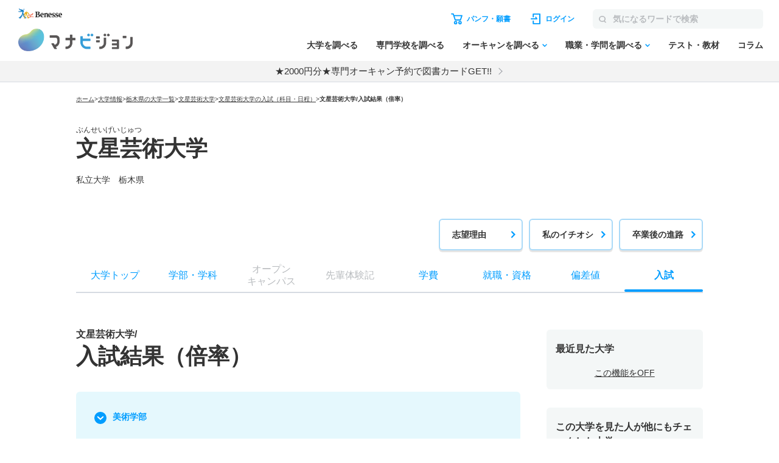

--- FILE ---
content_type: text/html; charset=iso-8859-1
request_url: https://manabi-manage.benesse.ne.jp/provide/html/getSeg.html
body_size: 685
content:
<!DOCTYPE HTML PUBLIC "-//IETF//DTD HTML 2.0//EN">
<html><head>
<title>200 OK</title>
</head><body>
<h1>OK</h1>
<p>The server encountered an internal error or
misconfiguration and was unable to complete
your request.</p>
<p>Please contact the server administrator at 
 root@manabi.benesse.ne.jp to inform them of the time this error occurred,
 and the actions you performed just before this error.</p>
<p>More information about this error may be available
in the server error log.</p>
<script type="text/javascript" src="/_Incapsula_Resource?SWJIYLWA=719d34d31c8e3a6e6fffd425f7e032f3&ns=3&cb=1028168599" async></script></body></html>


--- FILE ---
content_type: text/css; charset=utf-8
request_url: https://manabi.benesse.ne.jp/daigaku/common/css/addBtn.css?20181207
body_size: 1408
content:
@charset "UTF-8";
#contents {
  width: auto;
}

#contents .contentInner {
  width: 1030px;
  margin: 0 auto;
}

#contents .schoolHeader .txtArea .btnList li .webApplyBtn, #contents .schoolHeader .txtArea .btnList li .ocBtn {
  background-color: #eee;
  color: #0095F8;
}

#contents .schoolHeader .txtArea .btnList li .ocBtn span {
  padding-left: 24px;
}

#contents .schoolHeader .txtArea .btnList li .webApplyBtn.btnF span {
  background: url(../img/ico-webApplyBtn_001.png) left center no-repeat;
  background-size: 14px auto;
}

#wrapper .fixOrderBox {
  position: fixed !important;
}

#wrapper .fixOrderBox ul {
  display: -webkit-box;
  display: -ms-flexbox;
  display: flex;
  display: -webkit-flex;
  -webkit-box-pack: center;
  -webkit-justify-content: center;
  -ms-flex-pack: center;
  justify-content: center;
}

#wrapper .fixOrderBox ul li {
  display: table;
  table-layout: fixed;
}

#wrapper .fixOrderBox ul li:not(:first-child) {
  margin-left: 20px;
}

#wrapper .fixOrderBox ul li a {
  display: table-cell;
}

#wrapper .fixOrderBox ul li .listBtn span:before, #wrapper .fixOrderBox ul li .listBtn span:after {
  content: '';
  width: 12px;
  height: 2.4px;
  background-color: #e2551e;
  position: absolute;
  top: 0;
  bottom: 0;
  right: 15px;
  margin: auto;
}

#wrapper .fixOrderBox ul li .listBtn span:after {
  -webkit-transform: rotate(90deg);
          transform: rotate(90deg);
}

#wrapper .fixOrderBox ul li .claimAddBtn span {
  padding: 0 25px 0 20px;
}

#addPopAlert {
  position: fixed;
  top: 50%;
  left: 50%;
  -webkit-transform: translate(-50%, -50%);
  transform: translate(-50%, -50%);
  z-index: 1000;
  display: none;
}

#addPopAlert .txt {
  display: table;
  width: 400px;
  height: 150px;
}

#addPopAlert .txt p {
  display: table-cell;
  vertical-align: middle;
  background: rgba(102, 102, 102, 0.9);
  text-align: center;
  color: #fff;
  font-weight: bold;
  font-size: 24px;
  border-radius: 10px;
  padding-bottom: 0 !important;
}

/* 201902追記 */
#wrapper .fixOrderBox.listBtnBox ul li.opencampusBoxBtn a:hover {
  opacity: 0.8;
}

#wrapper .fixOrderBox.listBtnBox ul li.orderBoxAddList a:hover {
  opacity: 0.8;
}

#wrapper .fixOrderBox.listBtnBox ul li.orderBoxAddList a.listAddBtn {
  background-color: #a8a8a8 !important;
  color: #fff !important;
  pointer-events: none;
}

#wrapper .fixOrderBox.listBtnBox ul li.orderBoxAddList a.listAddBtn span::before, #wrapper .fixOrderBox.listBtnBox ul li.orderBoxAddList a.listAddBtn span::after {
  display: none;
}
#wrapper .fixOrderBox.listBtnBox ul li.shiboukouBoxAddList a {
  background-color: #FCE2D7 !important;
  color: #e2551e !important;
}

--- FILE ---
content_type: text/css; charset=utf-8
request_url: https://manabi.benesse.ne.jp/daigaku/common/css/nrw_addBtn.css
body_size: 1828
content:
@charset "UTF-8";
.btnF {
  background: #eee !important;
  color: #e2551e !important;
}

#contents {
  padding-bottom: 80px !important;
}

#contents .schoolHeader .txtArea .btnList li .ocBtn span {
  color: #0095F8;
}

#contents .schoolHeader .txtArea .btnList li .webApplyBtn.btnF span {
  background: none;
  color: #0095F8;
  padding-left: 0;
}

#wrapper .fixOrderBox {
  z-index: 1000;
  width: 100%;
  background: rgba(0, 0, 0, 0.7);
  padding: 10px 10px;
  box-sizing: border-box;
  position: fixed !important;
  z-index: 100;
}

#wrapper .fixOrderBox ul {
  display: -webkit-box;
  display: -ms-flexbox;
  display: flex;
  display: -webkit-flex;
  -webkit-box-pack: justify;
  -webkit-justify-content: space-between;
      -ms-flex-pack: justify;
          justify-content: space-between;
  -webkit-flex-wrap: wrap;
      -ms-flex-wrap: wrap;
          flex-wrap: wrap;
  -webkit-box-align: center;
  -webkit-align-items: center;
      -ms-flex-align: center;
          align-items: center;
}

#wrapper .fixOrderBox ul li {
  display: table;
  table-layout: fixed;
  height: 50px;
}

#wrapper .fixOrderBox ul li a {
  display: block;
  width: 100%;
  margin: 0 auto;
  text-decoration: none;
  color: #fff;
  text-align: center;
  box-sizing: border-box;
  background: #e2551e;
  border-radius: 3px;
  max-width: none;
  padding: 0;
  border-radius: 30px;
  position: relative;
}

#wrapper .fixOrderBox ul li a.btnA:after {
  content: '';
  display: block;
  position: absolute;
  width: 8px;
  height: 8px;
  top: 0;
  bottom: 0;
  right: 12px;
  margin: auto;
  border-top: solid 2px #fff;
  border-right: solid 2px #fff;
  -webkit-transform: rotate(45deg);
  transform: rotate(45deg);
  box-sizing: border-box;
}

#wrapper .fixOrderBox ul li a.listBtn {
  background: #FCE2D7;
  color: #e2551e;
}

#wrapper .fixOrderBox ul li a.ocBtn {
  background-color: #eee;
  color: #0095F8 !important;
}

#wrapper .fixOrderBox ul li a.ocBtn .iconR {
  width: 16px;
  height: auto;
  position: absolute;
  top: 0;
  bottom: 0;
  right: 8px;
  margin: auto !important;
}

#wrapper .fixOrderBox ul li .listBtn span:before, #wrapper .fixOrderBox ul li .listBtn span:after {
  content: '';
  width: 10px;
  height: 2px;
  background-color: #e2551e;
  position: absolute;
  top: 0;
  bottom: 0;
  right: 10px;
  margin: auto;
}

#wrapper .fixOrderBox ul li .listBtn span:after {
  -webkit-transform: rotate(90deg);
          transform: rotate(90deg);
}

#wrapper .fixOrderBox ul li a span {
  display: -webkit-box;
  display: -webkit-flex;
  display: -ms-flexbox;
  display: flex;
  -webkit-box-align: center;
  -webkit-align-items: center;
      -ms-flex-align: center;
          align-items: center;
  padding: 3px 21px 3px 15px;
  min-height: 40px;
  font-weight: bold;
  text-align: center;
  line-height: 1.2em;
}

#wrapper .fixOrderBox.btnNumOne ul li {
  width: 100%;
}

#wrapper .fixOrderBox.btnNumOne ul li a {
  font-size: 16px;
}

#wrapper .fixOrderBox.listBtnBox ul li {
  width: calc(50% - 5px);
}

#wrapper .fixOrderBox.listBtnBox ul li:first-child a {
  font-size: 16px;
}

#wrapper .fixOrderBox.listBtnBox ul li:first-child .claimAddBtn {
  font-size: calc(14rem/16);
}

#addPopAlert {
  position: fixed;
  top: 50%;
  left: 50%;
  -webkit-transform: translate(-50%, -50%);
  transform: translate(-50%, -50%);
  display: none;
  z-index: 1000;
}

#addPopAlert .txt {
  display: table;
  width: 256px;
  height: 100px;
}

#addPopAlert .txt p {
  display: table-cell;
  vertical-align: middle;
  background: rgba(102, 102, 102, 0.9);
  text-align: center;
  color: #fff;
  font-weight: bold;
  font-size: 17px;
  border-radius: 8px;
  padding-bottom: 0 !important;
}

#contents .schoolHeader .txtArea .btnList li:nth-child(2n+1) {
  float: left;
}

/* 201902追記 */
#wrapper .fixOrderBox.listBtnBox ul li span {
  -webkit-box-pack: center;
  -webkit-justify-content: center;
      -ms-flex-pack: center;
          justify-content: center;
}

#wrapper .fixOrderBox.listBtnBox ul li.orderBoxSeikyuList {
  width: 59%;
}

#wrapper .fixOrderBox.listBtnBox ul li.orderBoxSeikyuList a {
  font-size: calc(14rem/16);
}

#wrapper .fixOrderBox.listBtnBox ul li.orderBoxAddList {
  width: 39%;
}

#wrapper .fixOrderBox.listBtnBox ul li.orderBoxAddList a {
  background-color: #FCE2D7 !important;
}

#wrapper .fixOrderBox.listBtnBox ul li.orderBoxAddList a.listAddBtn {
  background-color: #a8a8a8 !important;
  color: #fff !important;
  pointer-events: none;
}

#wrapper .fixOrderBox.listBtnBox ul li.orderBoxAddList a.listAddBtn span {
  padding: 3px 0;
}

#wrapper .fixOrderBox.listBtnBox ul li.orderBoxAddList a.listAddBtn span::before, #wrapper .fixOrderBox.listBtnBox ul li.orderBoxAddList a.listAddBtn span::after {
  display: none;
}

#wrapper .fixOrderBox ul li.opencampusBoxBtn {
  width: 39%;
}

#wrapper .fixOrderBox ul li.opencampusBoxBtn span {
  padding: 3px 30px 3px 10px;
}

#wrapper .fixOrderBox.listBtnBox ul li.shiboukouBoxAddList a {
  background-color: #FCE2D7 !important;
  color: #e2551e !important;
}

#wrapper .fixOrderBox.listBtnBox ul li.shiboukouBoxAddList {
  width: 39%;
}

#wrapper .fixOrderBox.listBtnBox ul li.shiboukouBoxAddList span {
  padding: 3px 5px 3px 10px;
}

--- FILE ---
content_type: image/svg+xml
request_url: https://manabi-contents.benesse.ne.jp/noauth/_sharedZ_New/img/icon/ico-allow-circle.svg
body_size: 194
content:
<svg id="link_list" xmlns="http://www.w3.org/2000/svg" width="20" height="20" viewBox="0 0 20 20">
  <circle id="楕円形_177" data-name="楕円形 177" cx="10" cy="10" r="10" fill="#009dff"/>
  <path id="allow" d="M0,6,.2.2,6,0" transform="translate(12.5 10) rotate(135)" fill="none" stroke="#fff" stroke-linecap="round" stroke-width="2"/>
</svg>


--- FILE ---
content_type: application/javascript; charset=utf-8
request_url: https://manabi.benesse.ne.jp/z/dmp/PublicAdPlatformReadSegmentsList.js
body_size: 16891
content:
/*global __publicAdPlatformReadSegmentsList*/

/**
 * 外部広告配信基盤連携セグメント一覧取得
 */
var __publicAdPlatformReadSegmentsList = {};

/**
 * 外部広告配信基盤連携セグメント一覧ファイルをSSIで読み込む（AO）
 */
__publicAdPlatformReadSegmentsList.segs_ao = (function () {
	'use strict';
	/*セグメントキー,メンテナンス日
ds.0177,2017/9/25
ds.0178,2017/9/25
ds.0179,2017/9/25
ds.017A,2017/9/25
ds.017a,2017/9/25
ds.017B,2017/9/25
ds.017b,2017/9/25
ds.017C,2017/9/25
ds.017c,2017/9/25
ds.017D,2017/9/25
ds.017d,2017/9/25
ds.017E,2017/9/25
ds.017e,2017/9/25
ds.017F,2017/9/25
ds.017f,2017/9/25
ds.017G,2017/9/25
ds.017g,2017/9/25
ds.017H,2017/9/25
ds.017h,2017/9/25
ds.017I,2017/9/25
ds.017i,2017/9/25
ds.017J,2017/9/25
ds.017j,2017/9/25
ds.017K,2017/9/25
ds.017k,2017/9/25
ds.017L,2017/9/25
ds.017l,2017/9/25
ds.017M,2017/9/25
ds.017m,2017/9/25
ds.017N,2017/9/25
ds.017n,2017/9/25
ds.017O,2017/9/25
ds.017o,2017/9/25
ds.017P,2017/9/25
ds.017p,2017/9/25
ds.017Q,2017/9/25
ds.017q,2017/9/25
ds.017R,2017/9/25
ds.017r,2017/9/25
ds.017s,2017/9/25
ds.017S,2017/9/25
ds.017T,2017/9/25
ds.017U,2017/9/25
ds.017V,2017/9/25
ds.017W,2017/9/25
ds.017X,2017/9/25
ds.017Y,2017/9/25
ds.017Z,2017/9/25
ds.01EH,2017/9/25
ds.01ES,2017/9/25
ds.042a,2017/9/25
ds.042b,2017/9/25
ds.042c,2017/9/25
ds.042D,2017/9/25
ds.042d,2017/9/25
ds.042e,2017/9/25
ds.042f,2017/9/25
ds.042g,2017/9/25
ds.042h,2017/9/25
ds.042i,2017/9/25
ds.042j,2017/9/25
ds.042k,2017/9/25
ds.042l,2017/9/25
ds.042m,2017/9/25
ds.042n,2017/9/25
ds.042o,2017/9/25
ds.042p,2017/9/25
ds.042q,2017/9/25
ds.042r,2017/9/25
ds.042s,2017/9/25
ds.042t,2017/9/25
ds.042u,2017/9/25
ds.042v,2017/9/25
ds.042w,2017/9/25
ds.042W,2017/9/25
ds.042x,2017/9/25
ds.042X,2017/9/25
ds.042y,2017/9/25
ds.042Y,2017/9/25
ds.042z,2017/9/25
ds.042Z,2017/9/25
ds.0430,2017/9/25
ds.0431,2017/9/25
ds.0432,2017/9/25
ds.0433,2017/9/25
ds.0434,2017/9/25
ds.0435,2017/9/25
ds.0436,2017/9/25
ds.0437,2017/9/25
ds.0438,2017/9/25
ds.0439,2017/9/25
ds.043A,2017/9/25
ds.043B,2017/9/25
ds.043C,2017/9/25
ds.043D,2017/9/25
ds.043E,2017/9/25
ds.043F,2017/9/25
ds.043G,2017/9/25
ds.043H,2017/9/25
ds.043I,2017/9/25
ds.043J,2017/9/25
ds.04gl,2017/11/21
ds.04gm,2017/11/21
ds.04gn,2017/11/21
ds.04go,2017/11/21
ds.04gp,2017/11/21
ds.04gq,2017/11/21
ds.04gr,2017/11/21
ds.04gs,2017/11/21
ds.04gt,2017/11/21
ds.04gu,2017/11/21
ds.04gv,2017/11/21
ds.04gw,2017/11/21
ds.04gx,2017/11/21
ds.04gy,2017/11/21
ds.04gz,2017/11/21
ds.04h0,2017/11/21
ds.04h1,2017/11/21
ds.04h2,2017/11/21
ds.04h3,2017/11/21
ds.04h4,2017/11/21
ds.04h5,2017/11/21
ds.04h6,2017/11/21
ds.04h7,2017/11/21
ds.04h8,2017/11/21
ds.04h9,2017/11/21
ds.04hA,2017/11/21
ds.04ha,2017/11/21
ds.04hB,2017/11/21
ds.04hb,2017/11/21
ds.04hC,2017/11/21
ds.04hc,2017/11/21
ds.04hD,2017/11/21
ds.04hd,2017/11/21
ds.04hE,2017/11/21
ds.04he,2017/11/21
ds.04hF,2017/11/21
ds.04hf,2017/11/21
ds.04hG,2017/11/21
ds.04hg,2017/11/21
ds.04hH,2017/11/21
ds.04hh,2017/11/21
ds.04hI,2017/11/21
ds.04hi,2017/11/21
ds.04hJ,2017/11/21
ds.04hj,2017/11/21
ds.04hK,2017/11/21
ds.04hk,2017/11/21
ds.04hL,2017/11/21
ds.04hl,2017/11/21
ds.04hM,2017/11/21
ds.04hm,2017/11/21
ds.04hN,2017/11/21
ds.04hn,2017/11/21
ds.04hO,2017/11/21
ds.04ho,2017/11/21
ds.04hP,2017/11/21
ds.04hp,2017/11/21
ds.04hQ,2017/11/21
ds.04hq,2017/11/21
ds.04hR,2017/11/21
ds.04hr,2017/11/21
ds.04hS,2017/11/21
ds.04hs,2017/11/21
ds.04hT,2017/11/21
ds.04ht,2017/11/21
ds.04hU,2017/11/21
ds.04hu,2017/11/21
ds.04hV,2017/11/21
ds.04hv,2017/11/21
ds.04hW,2017/11/21
ds.04hw,2017/11/21
ds.04hX,2017/11/21
ds.04hx,2017/11/21
ds.04hY,2017/11/21
ds.04hy,2017/11/21
ds.04hZ,2017/11/21
ds.04hz,2017/11/21
ds.04i0,2017/11/21
ds.04i1,2017/11/21
ds.04i2,2017/11/21
ds.04i3,2017/11/21
ds.04i4,2017/11/21
ds.04i5,2017/11/21
ds.04i6,2017/11/21
ds.04i7,2017/11/21
ds.04i8,2017/11/21
ds.04i9,2017/11/21
ds.04iA,2017/11/21
ds.04ia,2017/11/21
ds.04iB,2017/11/21
ds.04ib,2017/11/21
ds.04iC,2017/11/21
ds.04ic,2017/11/21
ds.04iD,2017/11/21
ds.04id,2017/11/21
ds.04iE,2017/11/21
ds.04ie,2017/11/21
ds.04iF,2017/11/21
ds.04if,2017/11/21
ds.04iG,2017/11/21
ds.04ig,2017/11/21
ds.04iH,2017/11/21
ds.04ih,2017/11/21
ds.04iI,2017/11/21
ds.04ii,2017/11/21
ds.04iJ,2017/11/21
ds.04ij,2017/11/21
ds.04iK,2017/11/21
ds.04ik,2017/11/21
ds.04iL,2017/11/21
ds.04il,2017/11/21
ds.04iM,2017/11/21
ds.04im,2017/11/21
ds.04iN,2017/11/21
ds.04in,2017/11/21
ds.04iO,2017/11/21
ds.04io,2017/11/21
ds.04iP,2017/11/21
ds.04ip,2017/11/21
ds.04iQ,2017/11/21
ds.04iq,2017/11/21
ds.04iR,2017/11/21
ds.04ir,2017/11/21
ds.04iS,2017/11/21
ds.04is,2017/11/21
ds.04iT,2017/11/21
ds.04it,2017/11/21
ds.04iU,2017/11/21
ds.04iu,2017/11/21
ds.04iV,2017/11/21
ds.04iv,2017/11/21
ds.04iW,2017/11/21
ds.04iw,2017/11/21
ds.04iX,2017/11/21
ds.04ix,2017/11/21
ds.04iY,2017/11/21
ds.04iy,2017/11/21
ds.04iZ,2017/11/21
ds.04iz,2017/11/21
ds.04j0,2017/11/21
ds.04j1,2017/11/21
ds.04j2,2017/11/21
ds.04j3,2017/11/21
ds.04j4,2017/11/21
ds.04j5,2017/11/21
ds.04j6,2017/11/21
ds.04j7,2017/11/21
ds.04j8,2017/11/21
ds.04j9,2017/11/21
ds.04jA,2017/11/21
ds.04ja,2017/11/21
ds.04jB,2017/11/21
ds.04jb,2017/11/21
ds.04jC,2017/11/21
ds.04jc,2017/11/21
ds.04jD,2017/11/21
ds.04jd,2017/11/21
ds.04jE,2017/11/21
ds.04je,2017/11/21
ds.04jF,2017/11/21
ds.04jf,2017/11/21
ds.04jG,2017/11/21
ds.04jg,2017/11/21
ds.04jH,2017/11/21
ds.04jh,2017/11/21
ds.04jI,2017/11/21
ds.04ji,2017/11/21
ds.04jJ,2017/11/21
ds.04jj,2017/11/21
ds.04jK,2017/11/21
ds.04jk,2017/11/21
ds.04jL,2017/11/21
ds.04jl,2017/11/21
ds.04jM,2017/11/21
ds.04jm,2017/11/21
ds.04jN,2017/11/21
ds.04jn,2017/11/21
ds.04jO,2017/11/21
ds.04jo,2017/11/21
ds.04jP,2017/11/21
ds.04jp,2017/11/21
ds.04jQ,2017/11/21
ds.04jq,2017/11/21
ds.04jR,2017/11/21
ds.04jr,2017/11/21
ds.04jS,2017/11/21
ds.04js,2017/11/21
ds.04jT,2017/11/21
ds.04jt,2017/11/21
ds.04jU,2017/11/21
ds.04ju,2017/11/21
ds.04jV,2017/11/21
ds.04jv,2017/11/21
ds.04jW,2017/11/21
ds.04jw,2017/11/21
ds.04jX,2017/11/21
ds.04jx,2017/11/21
ds.04jY,2017/11/21
ds.04jy,2017/11/21
ds.04jZ,2017/11/21
ds.04jz,2017/11/21
ds.04k0,2017/11/21
ds.04k1,2017/11/21
ds.04k2,2017/11/21
ds.04k3,2017/11/21
ds.04k4,2017/11/21
ds.04k5,2017/11/21
ds.04k6,2017/11/21
ds.04k7,2017/11/21
ds.04k8,2017/11/21
ds.04k9,2017/11/21
ds.04kA,2017/11/21
ds.04ka,2017/11/21
ds.04kB,2017/11/21
ds.04kb,2017/11/21
ds.04kC,2017/11/21
ds.04kc,2017/11/21
ds.04kD,2017/11/21
ds.04kd,2017/11/21
ds.04kE,2017/11/21
ds.04ke,2017/11/21
ds.04kF,2017/11/21
ds.04kf,2017/11/21
ds.04kG,2017/11/21
ds.04kg,2017/11/21
ds.04kH,2017/11/21
ds.04kh,2017/11/21
ds.04kI,2017/11/21
ds.04ki,2017/11/21
ds.04kJ,2017/11/21
ds.04kj,2017/11/21
ds.04kK,2017/11/21
ds.04kk,2017/11/21
ds.04kL,2017/11/21
ds.04kl,2017/11/21
ds.04kM,2017/11/21
ds.04km,2017/11/21
ds.04kN,2017/11/21
ds.04kn,2017/11/21
ds.04kO,2017/11/21
ds.04ko,2017/11/21
ds.04kP,2017/11/21
ds.04kp,2017/11/21
ds.04kQ,2017/11/21
ds.04kq,2017/11/21
ds.04kR,2017/11/21
ds.04kr,2017/11/21
ds.04kS,2017/11/21
ds.04ks,2017/11/21
ds.04kT,2017/11/21
ds.04kt,2017/11/21
ds.04kU,2017/11/21
ds.04ku,2017/11/21
ds.04kV,2017/11/21
ds.04kv,2017/11/21
ds.04kW,2017/11/21
ds.04kw,2017/11/21
ds.04kX,2017/11/21
ds.04kx,2017/11/21
ds.04kY,2017/11/21
ds.04ky,2017/11/21
ds.04kZ,2017/11/21
ds.04kz,2017/11/21
ds.04l0,2017/11/21
ds.04l1,2017/11/21
ds.04l2,2017/11/21
ds.04l3,2017/11/21
ds.04l4,2017/11/21
ds.04l5,2017/11/21
ds.04l6,2017/11/21
ds.04l7,2017/11/21
ds.04l8,2017/11/21
ds.04l9,2017/11/21
ds.04lA,2017/11/21
ds.04la,2017/11/21
ds.04lB,2017/11/21
ds.04lb,2017/11/21
ds.04lC,2017/11/21
ds.04lc,2017/11/21
ds.04lD,2017/11/21
ds.04ld,2017/11/21
ds.04lE,2017/11/21
ds.04le,2017/11/21
ds.04lF,2017/11/21
ds.04lf,2017/11/21
ds.04lG,2017/11/21
ds.04lg,2017/11/21
ds.04lH,2017/11/21
ds.04lh,2017/11/21
ds.04lI,2017/11/21
ds.04li,2017/11/21
ds.04lJ,2017/11/21
ds.04lj,2017/11/21
ds.04lK,2017/11/21
ds.04lk,2017/11/21
ds.04Ll,2017/11/21
ds.04lL,2017/11/21
ds.04ll,2017/11/21
ds.04Lm,2017/11/21
ds.04lM,2017/11/21
ds.04lm,2017/11/21
ds.04Ln,2017/11/21
ds.04lN,2017/11/21
ds.04ln,2017/11/21
ds.04Lo,2017/11/21
ds.04lO,2017/11/21
ds.04lo,2017/11/21
ds.04Lp,2017/11/21
ds.04lP,2017/11/21
ds.04lp,2017/11/21
ds.04Lq,2017/11/21
ds.04lQ,2017/11/21
ds.04lq,2017/11/21
ds.04Lr,2017/11/21
ds.04lR,2017/11/21
ds.04lr,2017/11/21
ds.04Ls,2017/11/21
ds.04lS,2017/11/21
ds.04ls,2017/11/21
ds.04Lt,2017/11/21
ds.04lT,2017/11/21
ds.04lt,2017/11/21
ds.04Lu,2017/11/21
ds.04lU,2017/11/21
ds.04lu,2017/11/21
ds.04Lv,2017/11/21
ds.04lV,2017/11/21
ds.04lv,2017/11/21
ds.04Lw,2017/11/21
ds.04lW,2017/11/21
ds.04lw,2017/11/21
ds.04Lx,2017/11/21
ds.04lX,2017/11/21
ds.04lx,2017/11/21
ds.04Ly,2017/11/21
ds.04lY,2017/11/21
ds.04ly,2017/11/21
ds.04Lz,2017/11/21
ds.04lZ,2017/11/21
ds.04lz,2017/11/21
ds.04M0,2017/11/21
ds.04m0,2017/11/21
ds.04M1,2017/11/21
ds.04m1,2017/11/21
ds.04M2,2017/11/21
ds.04m2,2017/11/21
ds.04M3,2017/11/21
ds.04m3,2017/11/21
ds.04M4,2017/11/21
ds.04m4,2017/11/21
ds.04M5,2017/11/21
ds.04m5,2017/11/21
ds.04M6,2017/11/21
ds.04m6,2017/11/21
ds.04M7,2017/11/21
ds.04m7,2017/11/21
ds.04M8,2017/11/21
ds.04m8,2017/11/21
ds.04M9,2017/11/21
ds.04m9,2017/11/21
ds.04MA,2017/11/21
ds.04mA,2017/11/21
ds.04ma,2017/11/21
ds.04MB,2017/11/21
ds.04mB,2017/11/21
ds.04mb,2017/11/21
ds.04MC,2017/11/21
ds.04mC,2017/11/21
ds.04mc,2017/11/21
ds.04MD,2017/11/21
ds.04mD,2017/11/21
ds.04md,2017/11/21
ds.04ME,2017/11/21
ds.04mE,2017/11/21
ds.04me,2017/11/21
ds.04MF,2017/11/21
ds.04mF,2017/11/21
ds.04mf,2017/11/21
ds.04MG,2017/11/21
ds.04mG,2017/11/21
ds.04mg,2017/11/21
ds.04MH,2017/11/21
ds.04mH,2017/11/21
ds.04mh,2017/11/21
ds.04MI,2017/11/21
ds.04mI,2017/11/21
ds.04mi,2017/11/21
ds.04MJ,2017/11/21
ds.04mJ,2017/11/21
ds.04mj,2017/11/21
ds.04MK,2017/11/21
ds.04mK,2017/11/21
ds.04mk,2017/11/21
ds.04ML,2017/11/21
ds.04mL,2017/11/21
ds.04ml,2017/11/21
ds.04MM,2017/11/21
ds.04mM,2017/11/21
ds.04mm,2017/11/21
ds.04MN,2017/11/21
ds.04mN,2017/11/21
ds.04mn,2017/11/21
ds.04MO,2017/11/21
ds.04mO,2017/11/21
ds.04mo,2017/11/21
ds.04MP,2017/11/21
ds.04mP,2017/11/21
ds.04mp,2017/11/21
ds.04MQ,2017/11/21
ds.04mQ,2017/11/21
ds.04mq,2017/11/21
ds.04MR,2017/11/21
ds.04mR,2017/11/21
ds.04mr,2017/11/21
ds.04MS,2017/11/21
ds.04mS,2017/11/21
ds.04ms,2017/11/21
ds.04MT,2017/11/21
ds.04mT,2017/11/21
ds.04mt,2017/11/21
ds.04MU,2017/11/21
ds.04mU,2017/11/21
ds.04mu,2017/11/21
ds.04MV,2017/11/21
ds.04mV,2017/11/21
ds.04mv,2017/11/21
ds.04mW,2017/11/21
ds.04mw,2017/11/21
ds.04mX,2017/11/21
ds.04mx,2017/11/21
ds.04mY,2017/11/21
ds.04my,2017/11/21
ds.04mZ,2017/11/21
ds.04mz,2017/11/21
ds.04n0,2017/11/21
ds.04n1,2017/11/21
ds.04n2,2017/11/21
ds.04n3,2017/11/21
ds.04n4,2017/11/21
ds.04n5,2017/11/21
ds.04n6,2017/11/21
ds.04n7,2017/11/21
ds.04n8,2017/11/21
ds.04n9,2017/11/21
ds.04nA,2017/11/21
ds.04na,2017/11/21
ds.04nB,2017/11/21
ds.04nb,2017/11/21
ds.04nC,2017/11/21
ds.04nc,2017/11/21
ds.04nD,2017/11/21
ds.04nd,2017/11/21
ds.04nE,2017/11/21
ds.04ne,2017/11/21
ds.04nF,2017/11/21
ds.04nf,2017/11/21
ds.04nG,2017/11/21
ds.04ng,2017/11/21
ds.04nH,2017/11/21
ds.04nh,2017/11/21
ds.04nI,2017/11/21
ds.04ni,2017/11/21
ds.04nJ,2017/11/21
ds.04nj,2017/11/21
ds.04nK,2017/11/21
ds.04nk,2017/11/21
ds.04nL,2017/11/21
ds.04nl,2017/11/21
ds.04nM,2017/11/21
ds.04nm,2017/11/21
ds.04nN,2017/11/21
ds.04nn,2017/11/21
ds.04nO,2017/11/21
ds.04no,2017/11/21
ds.04nP,2017/11/21
ds.04np,2017/11/21
ds.04nQ,2017/11/21
ds.04nq,2017/11/21
ds.04nR,2017/11/21
ds.04nr,2017/11/21
ds.04nS,2017/11/21
ds.04ns,2017/11/21
ds.04nT,2017/11/21
ds.04nt,2017/11/21
ds.04nU,2017/11/21
ds.04nu,2017/11/21
ds.04nV,2017/11/21
ds.04nv,2017/11/21
ds.04nW,2017/11/21
ds.04nw,2017/11/21
ds.04nX,2017/11/21
ds.04nx,2017/11/21
ds.04nY,2017/11/21
ds.04ny,2017/11/21
ds.04nZ,2017/11/21
ds.04nz,2017/11/21
ds.04o0,2017/11/21
ds.04o1,2017/11/21
ds.04o2,2017/11/21
ds.04o3,2017/11/21
ds.04o4,2017/11/21
ds.04o5,2017/11/21
ds.04o6,2017/11/21
ds.04o7,2017/11/21
ds.04o8,2017/11/21
ds.04o9,2017/11/21
ds.04oA,2017/11/21
ds.04oa,2017/11/21
ds.04oB,2017/11/21
ds.04ob,2017/11/21
ds.04oC,2017/11/21
ds.04oc,2017/11/21
ds.04oD,2017/11/21
ds.04od,2017/11/21
ds.04oE,2017/11/21
ds.04oe,2017/11/21
ds.04oF,2017/11/21
ds.04of,2017/11/21
ds.04oG,2017/11/21
ds.04og,2017/11/21
ds.04oH,2017/11/21
ds.04oh,2017/11/21
ds.04oI,2017/11/21
ds.04oi,2017/11/21
ds.04oJ,2017/11/21
ds.04oj,2017/11/21
ds.04oK,2017/11/21
ds.04ok,2017/11/21
ds.04oL,2017/11/21
ds.04ol,2017/11/21
ds.04oM,2017/11/21
ds.04om,2017/11/21
ds.04oN,2017/11/21
ds.04on,2017/11/21
ds.04oO,2017/11/21
ds.04oo,2017/11/21
ds.04oP,2017/11/21
ds.04op,2017/11/21
ds.04oQ,2017/11/21
ds.04oq,2017/11/21
ds.04oR,2017/11/21
ds.04or,2017/11/21
ds.04oS,2017/11/21
ds.04os,2017/11/21
ds.04oT,2017/11/21
ds.04ot,2017/11/21
ds.04oU,2017/11/21
ds.04ou,2017/11/21
ds.04oV,2017/11/21
ds.04ov,2017/11/21
ds.04oW,2017/11/21
ds.04ow,2017/11/21
ds.04oX,2017/11/21
ds.04ox,2017/11/21
ds.04oY,2017/11/21
ds.04oy,2017/11/21
ds.04oZ,2017/11/21
ds.04oz,2017/11/21
ds.04p0,2017/11/21
ds.04p1,2017/11/21
ds.04p2,2017/11/21
ds.04P3,2017/11/21
ds.04p3,2017/11/21
ds.04P4,2017/11/21
ds.04p4,2017/11/21
ds.04P5,2017/11/21
ds.04p5,2017/11/21
ds.04P6,2017/11/21
ds.04p6,2017/11/21
ds.04P7,2017/11/21
ds.04p7,2017/11/21
ds.04P8,2017/11/21
ds.04p8,2017/11/21
ds.04P9,2017/11/21
ds.04p9,2017/11/21
ds.04PA,2017/11/21
ds.04pA,2017/11/21
ds.04pa,2017/11/21
ds.04PB,2017/11/21
ds.04pB,2017/11/21
ds.04pb,2017/11/21
ds.04PC,2017/11/21
ds.04pC,2017/11/21
ds.04pc,2017/11/21
ds.04PD,2017/11/21
ds.04pD,2017/11/21
ds.04pd,2017/11/21
ds.04PE,2017/11/21
ds.04pE,2017/11/21
ds.04pe,2017/11/21
ds.04PF,2017/11/21
ds.04pF,2017/11/21
ds.04pf,2017/11/21
ds.04PG,2017/11/21
ds.04pG,2017/11/21
ds.04pg,2017/11/21
ds.04PH,2017/11/21
ds.04pH,2017/11/21
ds.04ph,2017/11/21
ds.04pI,2017/11/21
ds.04pi,2017/11/21
ds.04pJ,2017/11/21
ds.04pj,2017/11/21
ds.04pK,2017/11/21
ds.04pk,2017/11/21
ds.04pL,2017/11/21
ds.04pl,2017/11/21
ds.04pM,2017/11/21
ds.04pm,2017/11/21
ds.04pN,2017/11/21
ds.04pn,2017/11/21
ds.04pO,2017/11/21
ds.04po,2017/11/21
ds.04pP,2017/11/21
ds.04pp,2017/11/21
ds.04pQ,2017/11/21
ds.04pq,2017/11/21
ds.04pR,2017/11/21
ds.04pr,2017/11/21
ds.04pS,2017/11/21
ds.04ps,2017/11/21
ds.04pT,2017/11/21
ds.04pt,2017/11/21
ds.04pU,2017/11/21
ds.04pu,2017/11/21
ds.04pV,2017/11/21
ds.04pv,2017/11/21
ds.04pW,2017/11/21
ds.04pw,2017/11/21
ds.04pX,2017/11/21
ds.04px,2017/11/21
ds.04pY,2017/11/21
ds.04py,2017/11/21
ds.04pZ,2017/11/21
ds.04pz,2017/11/21
ds.04q0,2017/11/21
ds.04q1,2017/11/21
ds.04q2,2017/11/21
ds.04q3,2017/11/21
ds.04q4,2017/11/21
ds.04q5,2017/11/21
ds.04q6,2017/11/21
ds.04q7,2017/11/21
ds.04q8,2017/11/21
ds.04q9,2017/11/21
ds.04qA,2017/11/21
ds.04qa,2017/11/21
ds.04qB,2017/11/21
ds.04qb,2017/11/21
ds.04qC,2017/11/21
ds.04qc,2017/11/21
ds.04qD,2017/11/21
ds.04qd,2017/11/21
ds.04qE,2017/11/21
ds.04qe,2017/11/21
ds.04qF,2017/11/21
ds.04qf,2017/11/21
ds.04qG,2017/11/21
ds.04qg,2017/11/21
ds.04qH,2017/11/21
ds.04qh,2017/11/21
ds.04qI,2017/11/21
ds.04qi,2017/11/21
ds.04qJ,2017/11/21
ds.04qj,2017/11/21
ds.04qK,2017/11/21
ds.04qk,2017/11/21
ds.04qL,2017/11/21
ds.04ql,2017/11/21
ds.04qM,2017/11/21
ds.04qm,2017/11/21
ds.04qN,2017/11/21
ds.04qn,2017/11/21
ds.04qO,2017/11/21
ds.04qo,2017/11/21
ds.04qP,2017/11/21
ds.04qp,2017/11/21
ds.04qQ,2017/11/21
ds.04qq,2017/11/21
ds.04qR,2017/11/21
ds.04qr,2017/11/21
ds.04qS,2017/11/21
ds.04qs,2017/11/21
ds.04qT,2017/11/21
ds.04qt,2017/11/21
ds.04qU,2017/11/21
ds.04qu,2017/11/21
ds.04qV,2017/11/21
ds.04qv,2017/11/21
ds.04qW,2017/11/21
ds.04qw,2017/11/21
ds.04qX,2017/11/21
ds.04qx,2017/11/21
ds.04qY,2017/11/21
ds.04qy,2017/11/21
ds.04qZ,2017/11/21
ds.04qz,2017/11/21
ds.04r0,2017/11/21
ds.04r1,2017/11/21
ds.04r2,2017/11/21
ds.04r3,2017/11/21
ds.04r4,2017/11/21
ds.04r5,2017/11/21
ds.04r6,2017/11/21
ds.04r7,2017/11/21
ds.04r8,2017/11/21
ds.04r9,2017/11/21
ds.04rA,2017/11/21
ds.04ra,2017/11/21
ds.04rB,2017/11/21
ds.04rb,2017/11/21
ds.04rC,2017/11/21
ds.04rc,2017/11/21
ds.04rD,2017/11/21
ds.04rd,2017/11/21
ds.04rE,2017/11/21
ds.04re,2017/11/21
ds.04rF,2017/11/21
ds.04rf,2017/11/21
ds.04rG,2017/11/21
ds.04rg,2017/11/21
ds.04rH,2017/11/21
ds.04rh,2017/11/21
ds.04rI,2017/11/21
ds.04ri,2017/11/21
ds.04rJ,2017/11/21
ds.04rj,2017/11/21
ds.04rK,2017/11/21
ds.04rk,2017/11/21
ds.04rL,2017/11/21
ds.04rl,2017/11/21
ds.04rM,2017/11/21
ds.04rm,2017/11/21
ds.04rN,2017/11/21
ds.04rn,2017/11/21
ds.04rO,2017/11/21
ds.04ro,2017/11/21
ds.04rP,2017/11/21
ds.04rp,2017/11/21
ds.04rQ,2017/11/21
ds.04rq,2017/11/21
ds.04rR,2017/11/21
ds.04rr,2017/11/21
ds.04rS,2017/11/21
ds.04rs,2017/11/21
ds.04rT,2017/11/21
ds.04rt,2017/11/21
ds.04rU,2017/11/21
ds.04ru,2017/11/21
ds.04rV,2017/11/21
ds.04rv,2017/11/21
ds.04rW,2017/11/21
ds.04rw,2017/11/21
ds.04rX,2017/11/21
ds.04rx,2017/11/21
ds.04rY,2017/11/21
ds.04ry,2017/11/21
ds.04rZ,2017/11/21
ds.04rz,2017/11/21
ds.04s0,2017/11/21
ds.04s1,2017/11/21
ds.04s2,2017/11/21
ds.04s3,2017/11/21
ds.04s4,2017/11/21
ds.04s5,2017/11/21
ds.04s6,2017/11/21
ds.04s7,2017/11/21
ds.04s8,2017/11/21
ds.04s9,2017/11/21
ds.04sA,2017/11/21
ds.04sa,2017/11/21
ds.04sB,2017/11/21
ds.04sb,2017/11/21
ds.04sC,2017/11/21
ds.04sc,2017/11/21
ds.04sD,2017/11/21
ds.04sd,2017/11/21
ds.04sE,2017/11/21
ds.04se,2017/11/21
ds.04sF,2017/11/21
ds.04sf,2017/11/21
ds.04sG,2017/11/21
ds.04sg,2017/11/21
ds.04sH,2017/11/21
ds.04sh,2017/11/21
ds.04sI,2017/11/21
ds.04si,2017/11/21
ds.04sJ,2017/11/21
ds.04sj,2017/11/21
ds.04sK,2017/11/21
ds.04sk,2017/11/21
ds.04sL,2017/11/21
ds.04sl,2017/11/21
ds.04sM,2017/11/21
ds.04sm,2017/11/21
ds.04sN,2017/11/21
ds.04sn,2017/11/21
ds.04sO,2017/11/21
ds.04so,2017/11/21
ds.04sP,2017/11/21
ds.04sp,2017/11/21
ds.04sQ,2017/11/21
ds.04sq,2017/11/21
ds.04sR,2017/11/21
ds.04sr,2017/11/21
ds.04sS,2017/11/21
ds.04ss,2017/11/21
ds.04sT,2017/11/21
ds.04st,2017/11/21
ds.04sU,2017/11/21
ds.04su,2017/11/21
ds.04sV,2017/11/21
ds.04sv,2017/11/21
ds.04sW,2017/11/21
ds.04sw,2017/11/21
ds.04sX,2017/11/21
ds.04sx,2017/11/21
ds.04sY,2017/11/21
ds.04sy,2017/11/21
ds.04sZ,2017/11/21
ds.04sz,2017/11/21
ds.04t0,2017/11/21
ds.04t1,2017/11/21
ds.04t2,2017/11/21
ds.04t3,2017/11/21
ds.04t4,2017/11/21
ds.04t5,2017/11/21
ds.04t6,2017/11/21
ds.04t7,2017/11/21
ds.04t8,2017/11/21
ds.04t9,2017/11/21
ds.04tA,2017/11/21
ds.04ta,2017/11/21
ds.04tB,2017/11/21
ds.04tb,2017/11/21
ds.04tC,2017/11/21
ds.04tc,2017/11/21
ds.04tD,2017/11/21
ds.04td,2017/11/21
ds.04tE,2017/11/21
ds.04te,2017/11/21
ds.04tF,2017/11/21
ds.04tf,2017/11/21
ds.04tG,2017/11/21
ds.04tg,2017/11/21
ds.04tH,2017/11/21
ds.04th,2017/11/21
ds.04tI,2017/11/21
ds.04ti,2017/11/21
ds.04tj,2017/11/21
ds.04tK,2017/11/21
ds.04tk,2017/11/21
ds.04tL,2017/11/21
ds.04tl,2017/11/21
ds.04tM,2017/11/21
ds.04tm,2017/11/21
ds.04tN,2017/11/21
ds.04tn,2017/11/21
ds.04tO,2017/11/21
ds.04to,2017/11/21
ds.04tP,2017/11/21
ds.04tp,2017/11/21
ds.04tQ,2017/11/21
ds.04tq,2017/11/21
ds.04tR,2017/11/21
ds.04tr,2017/11/21
ds.04tS,2017/11/21
ds.04ts,2017/11/21
ds.04tT,2017/11/21
ds.04tt,2017/11/21
ds.04tU,2017/11/21
ds.04tu,2017/11/21
ds.04tV,2017/11/21
ds.04tv,2017/11/21
ds.04tW,2017/11/21
ds.04tw,2017/11/21
ds.04tX,2017/11/21
ds.04tx,2017/11/21
ds.04tY,2017/11/21
ds.04ty,2017/11/21
ds.04tZ,2017/11/21
ds.04tz,2017/11/21
ds.04u0,2017/11/21
ds.04u1,2017/11/21
ds.04u2,2017/11/21
ds.04u3,2017/11/21
ds.04u4,2017/11/21
ds.04u5,2017/11/21
ds.04u6,2017/11/21
ds.04u8,2017/11/21
ds.04u9,2017/11/21
ds.04uA,2017/11/21
ds.04uB,2017/11/21
ds.04ub,2017/11/21
ds.04uC,2017/11/21
ds.04uc,2017/11/21
ds.04uD,2017/11/21
ds.04ud,2017/11/21
ds.04uE,2017/11/21
ds.04ue,2017/11/21
ds.04uF,2017/11/21
ds.04uf,2017/11/21
ds.04uG,2017/11/21
ds.04ug,2017/11/21
ds.04uH,2017/11/21
ds.04uh,2017/11/21
ds.04uI,2017/11/21
ds.04ui,2017/11/21
ds.04uJ,2017/11/21
ds.04uj,2017/11/21
ds.04uK,2017/11/21
ds.04uk,2017/11/21
ds.04uL,2017/11/21
ds.04ul,2017/11/21
ds.04uM,2017/11/21
ds.04um,2017/11/21
ds.04uN,2017/11/21
ds.04un,2017/11/21
ds.04uO,2017/11/21
ds.04uo,2017/11/21
ds.04uP,2017/11/21
ds.04up,2017/11/21
ds.04uQ,2017/11/21
ds.04uq,2017/11/21
ds.04uR,2017/11/21
ds.04ur,2017/11/21
ds.04uS,2017/11/21
ds.04us,2017/11/21
ds.04uT,2017/11/21
ds.04ut,2017/11/21
ds.04uU,2017/11/21
ds.04uu,2017/11/21
ds.04uV,2017/11/21
ds.04uv,2017/11/21
ds.04uW,2017/11/21
ds.04uw,2017/11/21
ds.04uX,2017/11/21
ds.04ux,2017/11/21
ds.04uY,2017/11/21
ds.04uy,2017/11/21
ds.04uZ,2017/11/21
ds.04uz,2017/11/21
ds.04v0,2017/11/21
ds.04v1,2017/11/21
ds.04v2,2017/11/21
ds.04v3,2017/11/21
ds.04v4,2017/11/21
ds.04v5,2017/11/21
ds.04v6,2017/11/21
ds.04v7,2017/11/21
ds.04v8,2017/11/21
ds.04v9,2017/11/21
ds.04vA,2017/11/21
ds.04va,2017/11/21
ds.04vB,2017/11/21
ds.04vb,2017/11/21
ds.04vC,2017/11/21
ds.04vc,2017/11/21
ds.04vD,2017/11/21
ds.04vd,2017/11/21
ds.04vE,2017/11/21
ds.04ve,2017/11/21
ds.04vF,2017/11/21
ds.04vf,2017/11/21
ds.04vG,2017/11/21
ds.04vg,2017/11/21
ds.04vH,2017/11/21
ds.04vh,2017/11/21
ds.04vI,2017/11/21
ds.04vi,2017/11/21
ds.04vJ,2017/11/21
ds.04vj,2017/11/21
ds.04vK,2017/11/21
ds.04vk,2017/11/21
ds.04vL,2017/11/21
ds.04vl,2017/11/21
ds.04vM,2017/11/21
ds.04vm,2017/11/21
ds.04vN,2017/11/21
ds.04vn,2017/11/21
ds.04vO,2017/11/21
ds.04vo,2017/11/21
ds.04vP,2017/11/21
ds.04vp,2017/11/21
ds.04vQ,2017/11/21
ds.04vq,2017/11/21
ds.04vR,2017/11/21
ds.04vr,2017/11/21
ds.04vS,2017/11/21
ds.04vs,2017/11/21
ds.04vT,2017/11/21
ds.04vt,2017/11/21
ds.04vU,2017/11/21
ds.04vu,2017/11/21
ds.04vV,2017/11/21
ds.04vv,2017/11/21
ds.04vW,2017/11/21
ds.04vw,2017/11/21
ds.04vX,2017/11/21
ds.04vx,2017/11/21
ds.04vY,2017/11/21
ds.04vy,2017/11/21
ds.04vZ,2017/11/21
ds.04vz,2017/11/21
ds.04w0,2017/11/21
ds.04w1,2017/11/21
ds.04w2,2017/11/21
ds.04w3,2017/11/21
ds.04w4,2017/11/21
ds.04w5,2017/11/21
ds.04w6,2017/11/21
ds.04w7,2017/11/21
ds.04w8,2017/11/21
ds.04w9,2017/11/21
ds.04wA,2017/11/21
ds.04wa,2017/11/21
ds.04wB,2017/11/21
ds.04wb,2017/11/21
ds.04wC,2017/11/21
ds.04wc,2017/11/21
ds.04wD,2017/11/21
ds.04wd,2017/11/21
ds.04wE,2017/11/21
ds.04we,2017/11/21
ds.04wF,2017/11/21
ds.04wf,2017/11/21
ds.04wG,2017/11/21
ds.04wg,2017/11/21
ds.04wH,2017/11/21
ds.04wh,2017/11/21
ds.04wI,2017/11/21
ds.04wi,2017/11/21
ds.04wj,2017/11/21
ds.04wK,2017/11/21
ds.04wk,2017/11/21
ds.04wL,2017/11/21
ds.04wl,2017/11/21
ds.04wM,2017/11/21
ds.04wm,2017/11/21
ds.04wN,2017/11/21
ds.04wn,2017/11/21
ds.04wO,2017/11/21
ds.04wo,2017/11/21
ds.04wP,2017/11/21
ds.04wp,2017/11/21
ds.04wQ,2017/11/21
ds.04wR,2017/11/21
ds.04wr,2017/11/21
ds.04wS,2017/11/21
ds.04ws,2017/11/21
ds.04wT,2017/11/21
ds.04wU,2017/11/21
ds.04wu,2017/11/21
ds.04wV,2017/11/21
ds.04wv,2017/11/21
ds.04wW,2017/11/21
ds.04ww,2017/11/21
ds.04wX,2017/11/21
ds.04wx,2017/11/21
ds.04wY,2017/11/21
ds.04wy,2017/11/21
ds.04wZ,2017/11/21
ds.04wz,2017/11/21
ds.04x0,2017/11/21
ds.04x1,2017/11/21
ds.04x2,2017/11/21
ds.04x3,2017/11/21
ds.04x4,2017/11/21
ds.04x5,2017/11/21
ds.04x6,2017/11/21
ds.04x7,2017/11/21
ds.04x8,2017/11/21
ds.04x9,2017/11/21
ds.04xA,2017/11/21
ds.04xa,2017/11/21
ds.04xB,2017/11/21
ds.04xb,2017/11/21
ds.04xC,2017/11/21
ds.04xc,2017/11/21
ds.04xD,2017/11/21
ds.04xd,2017/11/21
ds.04xE,2017/11/21
ds.04xe,2017/11/21
ds.04xF,2017/11/21
ds.04xf,2017/11/21
ds.04xG,2017/11/21
ds.04xg,2017/11/21
ds.04xH,2017/11/21
ds.04xh,2017/11/21
ds.04xI,2017/11/21
ds.04xi,2017/11/21
ds.04xJ,2017/11/21
ds.04xj,2017/11/21
ds.04xK,2017/11/21
ds.04xk,2017/11/21
ds.04xL,2017/11/21
ds.04xl,2017/11/21
ds.04xM,2017/11/21
ds.04xm,2017/11/21
ds.04xN,2017/11/21
ds.04xn,2017/11/21
ds.04xO,2017/11/21
ds.04xo,2017/11/21
ds.04xP,2017/11/21
ds.04xp,2017/11/21
ds.04xQ,2017/11/21
ds.04xq,2017/11/21
ds.04xR,2017/11/21
ds.04xr,2017/11/21
ds.04xS,2017/11/21
ds.04xs,2017/11/21
ds.04xT,2017/11/21
ds.04xt,2017/11/21
ds.04xU,2017/11/21
ds.04xu,2017/11/21
ds.04xV,2017/11/21
ds.04xv,2017/11/21
ds.04xW,2017/11/21
ds.04xw,2017/11/21
ds.04xX,2017/11/21
ds.04xx,2017/11/21
ds.04xY,2017/11/21
ds.04xy,2017/11/21
ds.04xZ,2017/11/21
ds.04xz,2017/11/21
ds.04y0,2017/11/21
ds.04y1,2017/11/21
ds.04y2,2017/11/21
ds.04y3,2017/11/21
ds.04y4,2017/11/21
ds.04y5,2017/11/21
ds.04y6,2017/11/21
ds.04y7,2017/11/21
ds.04y8,2017/11/21
ds.04y9,2017/11/21
ds.04ya,2017/11/21
ds.04yA,2017/11/21
ds.04yb,2017/11/21
ds.04yB,2017/11/21
ds.04yc,2017/11/21
ds.04yC,2017/11/21
ds.04yd,2017/11/21
ds.04yD,2017/11/21
ds.04yE,2017/11/21
ds.04ye,2017/11/21
ds.04yF,2017/11/21
ds.04yf,2017/11/21
ds.04yG,2017/11/21
ds.04yg,2017/11/21
ds.04yH,2017/11/21
ds.04yh,2017/11/21
ds.04yI,2017/11/21
ds.04yi,2017/11/21
ds.04yJ,2017/11/21
ds.04yj,2017/11/21
ds.04yK,2017/11/21
ds.04yk,2017/11/21
ds.04yL,2017/11/21
ds.04yl,2017/11/21
ds.04yM,2017/11/21
ds.04ym,2017/11/21
ds.04yN,2017/11/21
ds.04yn,2017/11/21
ds.04yO,2017/11/21
ds.04yo,2017/11/21
ds.04yP,2017/11/21
ds.04yp,2017/11/21
ds.04yQ,2017/11/21
ds.04yq,2017/11/21
ds.04yR,2017/11/21
ds.04yr,2017/11/21
ds.04yS,2017/11/21
ds.04ys,2017/11/21
ds.04yT,2017/11/21
ds.04yt,2017/11/21
ds.04yU,2017/11/21
ds.04yu,2017/11/21
ds.04yV,2017/11/21
ds.04yv,2017/11/21
ds.04yW,2017/11/21
ds.04yw,2017/11/21
ds.04yX,2017/11/21
ds.04yx,2017/11/21
ds.04yY,2017/11/21
ds.04yy,2017/11/21
ds.04yZ,2017/11/21
ds.04yz,2017/11/21
ds.04z0,2017/11/21
ds.04z1,2017/11/21
ds.04z2,2017/11/21
ds.04z3,2017/11/21
ds.04z4,2017/11/21
ds.04z5,2017/11/21
ds.04z6,2017/11/21
ds.04z7,2017/11/21
ds.04z8,2017/11/21
ds.04z9,2017/11/21
ds.04zA,2017/11/21
ds.04za,2017/11/21
ds.04zB,2017/11/21
ds.04zb,2017/11/21
ds.04zC,2017/11/21
ds.04zc,2017/11/21
ds.04zD,2017/11/21
ds.04zd,2017/11/21
ds.04zE,2017/11/21
ds.04ze,2017/11/21
ds.04zF,2017/11/21
ds.04zf,2017/11/21
ds.04zG,2017/11/21
ds.04zg,2017/11/21
ds.04zH,2017/11/21
ds.04zh,2017/11/21
ds.04zI,2017/11/21
ds.04zi,2017/11/21
ds.04zJ,2017/11/21
ds.04zj,2017/11/21
ds.04zK,2017/11/21
ds.04zk,2017/11/21
ds.04zL,2017/11/21
ds.04zl,2017/11/21
ds.04zM,2017/11/21
ds.04zm,2017/11/21
ds.04zN,2017/11/21
ds.04zn,2017/11/21
ds.04zO,2017/11/21
ds.04zo,2017/11/21
ds.04zP,2017/11/21
ds.04zp,2017/11/21
ds.04zQ,2017/11/21
ds.04zq,2017/11/21
ds.04zR,2017/11/21
ds.04zr,2017/11/21
ds.04zS,2017/11/21
ds.04zs,2017/11/21
ds.04zT,2017/11/21
ds.04zt,2017/11/21
ds.04zU,2017/11/21
ds.04zu,2017/11/21
ds.04zV,2017/11/21
ds.04zv,2017/11/21
ds.04zW,2017/11/21
ds.04zw,2017/11/21
ds.04zX,2017/11/21
ds.04zx,2017/11/21
ds.04zY,2017/11/21
ds.04zy,2017/11/21
ds.04zZ,2017/11/21
ds.04zz,2017/11/21
ds.0500,2017/11/21
ds.0501,2017/11/21
ds.0502,2017/11/21
ds.0503,2017/11/21
ds.0504,2017/11/21
ds.0505,2017/11/21
ds.0506,2017/11/21
ds.0507,2017/11/21
ds.0508,2017/11/21
ds.0509,2017/11/21
ds.050A,2017/11/21
ds.050a,2017/11/21
ds.050B,2017/11/21
ds.050b,2017/11/21
ds.050C,2017/11/21
ds.050c,2017/11/21
ds.050D,2017/11/21
ds.050d,2017/11/21
ds.050E,2017/11/21
ds.050e,2017/11/21
ds.050F,2017/11/21
ds.050f,2017/11/21
ds.050G,2017/11/21
ds.050g,2017/11/21
ds.050H,2017/11/21
ds.050h,2017/11/21
ds.050I,2017/11/21
ds.050i,2017/11/21
ds.050J,2017/11/21
ds.050j,2017/11/21
ds.050K,2017/11/21
ds.050k,2017/11/21
ds.050L,2017/11/21
ds.050l,2017/11/21
ds.050M,2017/11/21
ds.050m,2017/11/21
ds.050N,2017/11/21
ds.050n,2017/11/21
ds.050O,2017/11/21
ds.050o,2017/11/21
ds.050P,2017/11/21
ds.050p,2017/11/21
ds.050Q,2017/11/21
ds.050q,2017/11/21
ds.050R,2017/11/21
ds.050r,2017/11/21
ds.050S,2017/11/21
ds.050s,2017/11/21
ds.050T,2017/11/21
ds.050t,2017/11/21
ds.050U,2017/11/21
ds.050u,2017/11/21
ds.050V,2017/11/21
ds.050v,2017/11/21
ds.050W,2017/11/21
ds.050w,2017/11/21
ds.050X,2017/11/21
ds.050x,2017/11/21
ds.050Y,2017/11/21
ds.050y,2017/11/21
ds.050Z,2017/11/21
ds.050z,2017/11/21
ds.0510,2017/11/21
ds.0511,2017/11/21
ds.0512,2017/11/21
ds.0513,2017/11/21
ds.0514,2017/11/21
ds.0515,2017/11/21
ds.0516,2017/11/21
ds.0517,2017/11/21
ds.0518,2017/11/21
ds.0519,2017/11/21
ds.051A,2017/11/21
ds.051a,2017/11/21
ds.051B,2017/11/21
ds.051b,2017/11/21
ds.051C,2017/11/21
ds.051c,2017/11/21
ds.051D,2017/11/21
ds.051d,2017/11/21
ds.051E,2017/11/21
ds.051e,2017/11/21
ds.051F,2017/11/21
ds.051f,2017/11/21
ds.051G,2017/11/21
ds.051g,2017/11/21
ds.051H,2017/11/21
ds.051h,2017/11/21
ds.051I,2017/11/21
ds.051i,2017/11/21
ds.051J,2017/11/21
ds.051j,2017/11/21
ds.051K,2017/11/21
ds.051k,2017/11/21
ds.051L,2017/11/21
ds.051l,2017/11/21
ds.051M,2017/11/21
ds.051m,2017/11/21
ds.051N,2017/11/21
ds.051n,2017/11/21
ds.051O,2017/11/21
ds.051o,2017/11/21
ds.051P,2017/11/21
ds.051p,2017/11/21
ds.051Q,2017/11/21
ds.051q,2017/11/21
ds.051R,2017/11/21
ds.051r,2017/11/21
ds.051S,2017/11/21
ds.051s,2017/11/21
ds.051T,2017/11/21
ds.051t,2017/11/21
ds.051U,2017/11/21
ds.051u,2017/11/21
ds.051V,2017/11/21
ds.051v,2017/11/21
ds.051W,2017/11/21
ds.051w,2017/11/21
ds.051X,2017/11/21
ds.051x,2017/11/21
ds.051Y,2017/11/21
ds.051y,2017/11/21
ds.051Z,2017/11/21
ds.051z,2017/11/21
ds.0520,2017/11/21
ds.0521,2017/11/21
ds.0522,2017/11/21
ds.0523,2017/11/21
ds.0524,2017/11/21
ds.0525,2017/11/21
ds.0526,2017/11/21
ds.0527,2017/11/21
ds.0528,2017/11/21
ds.0529,2017/11/21
ds.052A,2017/11/21
ds.052a,2017/11/21
ds.052B,2017/11/21
ds.052b,2017/11/21
ds.052C,2017/11/21
ds.052c,2017/11/21
ds.052D,2017/11/21
ds.052d,2017/11/21
ds.052E,2017/11/21
ds.052e,2017/11/21
ds.052F,2017/11/21
ds.052f,2017/11/21
ds.052G,2017/11/21
ds.052g,2017/11/21
ds.052H,2017/11/21
ds.052h,2017/11/21
ds.052I,2017/11/21
ds.052i,2017/11/21
ds.052J,2017/11/21
ds.052j,2017/11/21
ds.052K,2017/11/21
ds.052k,2017/11/21
ds.052L,2017/11/21
ds.052l,2017/11/21
ds.052M,2017/11/21
ds.052m,2017/11/21
ds.052N,2017/11/21
ds.052n,2017/11/21
ds.052O,2017/11/21
ds.052o,2017/11/21
ds.052P,2017/11/21
ds.052p,2017/11/21
ds.052Q,2017/11/21
ds.052q,2017/11/21
ds.052R,2017/11/21
ds.052r,2017/11/21
ds.052S,2017/11/21
ds.052s,2017/11/21
ds.052T,2017/11/21
ds.052t,2017/11/21
ds.052U,2017/11/21
ds.052u,2017/11/21
ds.052V,2017/11/21
ds.052v,2017/11/21
ds.052W,2017/11/21
ds.052w,2017/11/21
ds.052X,2017/11/21
ds.052x,2017/11/21
ds.052Y,2017/11/21
ds.052y,2017/11/21
ds.052Z,2017/11/21
ds.052z,2017/11/21
ds.0530,2017/11/21
ds.0531,2017/11/21
ds.0532,2017/11/21
ds.0533,2017/11/21
ds.0534,2017/11/21
ds.0535,2017/11/21
ds.0536,2017/11/21
ds.0537,2017/11/21
ds.0538,2017/11/21
ds.0539,2017/11/21
ds.053A,2017/11/21
ds.053a,2017/11/21
ds.053B,2017/11/21
ds.053b,2017/11/21
ds.053C,2017/11/21
ds.053c,2017/11/21
ds.053D,2017/11/21
ds.053d,2017/11/21
ds.053E,2017/11/21
ds.053e,2017/11/21
ds.053F,2017/11/21
ds.053f,2017/11/21
ds.053G,2017/11/21
ds.053g,2017/11/21
ds.053H,2017/11/21
ds.053h,2017/11/21
ds.053I,2017/11/21
ds.053i,2017/11/21
ds.053J,2017/11/21
ds.053j,2017/11/21
ds.053K,2017/11/21
ds.053k,2017/11/21
ds.053L,2017/11/21
ds.053l,2017/11/21
ds.053M,2017/11/21
ds.053m,2017/11/21
ds.053N,2017/11/21
ds.053n,2017/11/21
ds.053O,2017/11/21
ds.053o,2017/11/21
ds.053P,2017/11/21
ds.053p,2017/11/21
ds.053Q,2017/11/21
ds.053q,2017/11/21
ds.053R,2017/11/21
ds.053r,2017/11/21
ds.053S,2017/11/21
ds.053s,2017/11/21
ds.053T,2017/11/21
ds.053t,2017/11/21
ds.053U,2017/11/21
ds.053u,2017/11/21
ds.053V,2017/11/21
ds.053v,2017/11/21
ds.053W,2017/11/21
ds.053w,2017/11/21
ds.053X,2017/11/21
ds.053x,2017/11/21
ds.053Y,2017/11/21
ds.053y,2017/11/21
ds.053Z,2017/11/21
ds.053z,2017/11/21
ds.0540,2017/11/21
ds.0541,2017/11/21
ds.0542,2017/11/21
ds.0543,2017/11/21
ds.0544,2017/11/21
ds.0545,2017/11/21
ds.0546,2017/11/21
ds.0547,2017/11/21
ds.0548,2017/11/21
ds.0549,2017/11/21
ds.054A,2017/11/21
ds.054a,2017/11/21
ds.054B,2017/11/21
ds.054b,2017/11/21
ds.054C,2017/11/21
ds.054c,2017/11/21
ds.054D,2017/11/21
ds.054d,2017/11/21
ds.054E,2017/11/21
ds.054e,2017/11/21
ds.054F,2017/11/21
ds.054f,2017/11/21
ds.054G,2017/11/21
ds.054g,2017/11/21
ds.054H,2017/11/21
ds.054h,2017/11/21
ds.054I,2017/11/21
ds.054i,2017/11/21
ds.054J,2017/11/21
ds.054j,2017/11/21
ds.054K,2017/11/21
ds.054k,2017/11/21
ds.054L,2017/11/21
ds.054l,2017/11/21
ds.054M,2017/11/21
ds.054m,2017/11/21
ds.054N,2017/11/21
ds.054n,2017/11/21
ds.054O,2017/11/21
ds.054o,2017/11/21
ds.054P,2017/11/21
ds.054p,2017/11/21
ds.054Q,2017/11/21
ds.054q,2017/11/21
ds.054R,2017/11/21
ds.054r,2017/11/21
ds.054S,2017/11/21
ds.054s,2017/11/21
ds.054T,2017/11/21
ds.054t,2017/11/21
ds.054U,2017/11/21
ds.054u,2017/11/21
ds.054V,2017/11/21
ds.054v,2017/11/21
ds.054W,2017/11/21
ds.054w,2017/11/21
ds.054X,2017/11/21
ds.054x,2017/11/21
ds.054Y,2017/11/21
ds.054y,2017/11/21
ds.054Z,2017/11/21
ds.054z,2017/11/21
ds.0550,2017/11/21
ds.0551,2017/11/21
ds.0552,2017/11/21
ds.0553,2017/11/21
ds.0554,2017/11/21
ds.0555,2017/11/21
ds.0556,2017/11/21
ds.0557,2017/11/21
ds.0558,2017/11/21
ds.0559,2017/11/21
ds.055A,2017/11/21
ds.055a,2017/11/21
ds.055B,2017/11/21
ds.055b,2017/11/21
ds.055C,2017/11/21
ds.055c,2017/11/21
ds.055D,2017/11/21
ds.055d,2017/11/21
ds.055E,2017/11/21
ds.055e,2017/11/21
ds.055F,2017/11/21
ds.055f,2017/11/21
ds.055G,2017/11/21
ds.055g,2017/11/21
ds.055H,2017/11/21
ds.055h,2017/11/21
ds.055I,2017/11/21
ds.055i,2017/11/21
ds.055J,2017/11/21
ds.055j,2017/11/21
ds.055K,2017/11/21
ds.055k,2017/11/21
ds.055L,2017/11/21
ds.055l,2017/11/21
ds.055M,2017/11/21
ds.055m,2017/11/21
ds.055N,2017/11/21
ds.055n,2017/11/21
ds.055O,2017/11/21
ds.055o,2017/11/21
ds.055P,2017/11/21
ds.055p,2017/11/21
ds.055Q,2017/11/21
ds.055q,2017/11/21
ds.055R,2017/11/21
ds.055r,2017/11/21
ds.055S,2017/11/21
ds.055s,2017/11/21
ds.055T,2017/11/21
ds.055t,2017/11/21
ds.055U,2017/11/21
ds.055u,2017/11/21
ds.055V,2017/11/21
ds.055v,2017/11/21
ds.055W,2017/11/21
ds.055w,2017/11/21
ds.055X,2017/11/21
ds.055x,2017/11/21
ds.055Y,2017/11/21
ds.055y,2017/11/21
ds.055Z,2017/11/21
ds.055z,2017/11/21
ds.0560,2017/11/21
ds.0561,2017/11/21
ds.0562,2017/11/21
ds.0563,2017/11/21
ds.0564,2017/11/21
ds.0565,2017/11/21
ds.0566,2017/11/21
ds.0567,2017/11/21
ds.0568,2017/11/21
ds.0569,2017/11/21
ds.056A,2017/11/21
ds.056a,2017/11/21
ds.056B,2017/11/21
ds.056b,2017/11/21
ds.056C,2017/11/21
ds.056c,2017/11/21
ds.056D,2017/11/21
ds.056d,2017/11/21
ds.056E,2017/11/21
ds.056e,2017/11/21
ds.056F,2017/11/21
ds.056f,2017/11/21
ds.056G,2017/11/21
ds.056g,2017/11/21
ds.056H,2017/11/21
ds.056h,2017/11/21
ds.056I,2017/11/21
ds.056i,2017/11/21
ds.056J,2017/11/21
ds.056j,2017/11/21
ds.056K,2017/11/21
ds.056k,2017/11/21
ds.056L,2017/11/21
ds.056l,2017/11/21
ds.056M,2017/11/21
ds.056m,2017/11/21
ds.056N,2017/11/21
ds.056n,2017/11/21
ds.056O,2017/11/21
ds.056o,2017/11/21
ds.056P,2017/11/21
ds.056p,2017/11/21
ds.056Q,2017/11/21
ds.056q,2017/11/21
ds.056R,2017/11/21
ds.056r,2017/11/21
ds.056S,2017/11/21
ds.056s,2017/11/21
ds.056T,2017/11/21
ds.056t,2017/11/21
ds.056U,2017/11/21
ds.056u,2017/11/21
ds.056V,2017/11/21
ds.056v,2017/11/21
ds.056W,2017/11/21
ds.056w,2017/11/21
ds.056X,2017/11/21
ds.056x,2017/11/21
ds.056Y,2017/11/21
ds.056y,2017/11/21
ds.056Z,2017/11/21
ds.056z,2017/11/21
ds.0570,2017/11/21
ds.0571,2017/11/21
ds.0572,2017/11/21
ds.0573,2017/11/21
ds.0574,2017/11/21
ds.0575,2017/11/21
ds.0576,2017/11/21
ds.0577,2017/11/21
ds.0578,2017/11/21
ds.0579,2017/11/21
ds.057A,2017/11/21
ds.057a,2017/11/21
ds.057B,2017/11/21
ds.057b,2017/11/21
ds.057C,2017/11/21
ds.057c,2017/11/21
ds.057D,2017/11/21
ds.057d,2017/11/21
ds.057E,2017/11/21
ds.057e,2017/11/21
ds.057F,2017/11/21
ds.057f,2017/11/21
ds.057G,2017/11/21
ds.057g,2017/11/21
ds.057H,2017/11/21
ds.057h,2017/11/21
ds.057I,2017/11/21
ds.057i,2017/11/21
ds.057J,2017/11/21
ds.057j,2017/11/21
ds.057K,2017/11/21
ds.057k,2017/11/21
ds.057L,2017/11/21
ds.057l,2017/11/21
ds.057M,2017/11/21
ds.057m,2017/11/21
ds.057N,2017/11/21
ds.057n,2017/11/21
ds.057O,2017/11/21
ds.057o,2017/11/21
ds.057P,2017/11/21
ds.057p,2017/11/21
ds.057Q,2017/11/21
ds.057q,2017/11/21
ds.057R,2017/11/21
ds.057r,2017/11/21
ds.057S,2017/11/21
ds.057s,2017/11/21
ds.057T,2017/11/21
ds.057t,2017/11/21
ds.057U,2017/11/21
ds.057u,2017/11/21
ds.057V,2017/11/21
ds.057v,2017/11/21
ds.057W,2017/11/21
ds.057w,2017/11/21
ds.057X,2017/11/21
ds.057x,2017/11/21
ds.057Y,2017/11/21
ds.057y,2017/11/21
ds.057Z,2017/11/21
ds.057z,2017/11/21
ds.0580,2017/11/21
ds.0581,2017/11/21
ds.0582,2017/11/21
ds.0583,2017/11/21
ds.0584,2017/11/21
ds.0585,2017/11/21
ds.0586,2017/11/21
ds.0587,2017/11/21
ds.0588,2017/11/21
ds.0589,2017/11/21
ds.058A,2017/11/21
ds.058a,2017/11/21
ds.058B,2017/11/21
ds.058b,2017/11/21
ds.058C,2017/11/21
ds.058c,2017/11/21
ds.058D,2017/11/21
ds.058d,2017/11/21
ds.058E,2017/11/21
ds.058e,2017/11/21
ds.058F,2017/11/21
ds.058f,2017/11/21
ds.058G,2017/11/21
ds.058g,2017/11/21
ds.058H,2017/11/21
ds.058h,2017/11/21
ds.058I,2017/11/21
ds.058i,2017/11/21
ds.058J,2017/11/21
ds.058j,2017/11/21
ds.058K,2017/11/21
ds.058k,2017/11/21
ds.058L,2017/11/21
ds.058l,2017/11/21
ds.058M,2017/11/21
ds.058m,2017/11/21
ds.058N,2017/11/21
ds.058n,2017/11/21
ds.058O,2017/11/21
ds.058o,2017/11/21
ds.058P,2017/11/21
ds.058p,2017/11/21
ds.058Q,2017/11/21
ds.058q,2017/11/21
ds.058R,2017/11/21
ds.058r,2017/11/21
ds.058S,2017/11/21
ds.058s,2017/11/21
ds.058T,2017/11/21
ds.058t,2017/11/21
ds.058U,2017/11/21
ds.058u,2017/11/21
ds.058V,2017/11/21
ds.058v,2017/11/21
ds.058W,2017/11/21
ds.058w,2017/11/21
ds.058X,2017/11/21
ds.058x,2017/11/21
ds.058Y,2017/11/21
ds.058y,2017/11/21
ds.058Z,2017/11/21
ds.058z,2017/11/21
ds.0590,2017/11/21
ds.0591,2017/11/21
ds.0592,2017/11/21
ds.0593,2017/11/21
ds.0594,2017/11/21
ds.0595,2017/11/21
ds.0596,2017/11/21
ds.0597,2017/11/21
ds.0598,2017/11/21
ds.0599,2017/11/21
ds.059A,2017/11/21
ds.059a,2017/11/21
ds.059B,2017/11/21
ds.059b,2017/11/21
ds.059C,2017/11/21
ds.059c,2017/11/21
ds.059D,2017/11/21
ds.059d,2017/11/21
ds.059E,2017/11/21
ds.059e,2017/11/21
ds.059F,2017/11/21
ds.059f,2017/11/21
ds.059G,2017/11/21
ds.059g,2017/11/21
ds.059H,2017/11/21
ds.059h,2017/11/21
ds.059I,2017/11/21
ds.059i,2017/11/21
ds.059J,2017/11/21
ds.059j,2017/11/21
ds.059K,2017/11/21
ds.059k,2017/11/21
ds.059L,2017/11/21
ds.059l,2017/11/21
ds.059M,2017/11/21
ds.059m,2017/11/21
ds.059N,2017/11/21
ds.059n,2017/11/21
ds.059O,2017/11/21
ds.059o,2017/11/21
ds.059P,2017/11/21
ds.059p,2017/11/21
ds.059Q,2017/11/21
ds.059q,2017/11/21
ds.059R,2017/11/21
ds.059r,2017/11/21
ds.059S,2017/11/21
ds.059s,2017/11/21
ds.059T,2017/11/21
ds.059t,2017/11/21
ds.059U,2017/11/21
ds.059u,2017/11/21
ds.059V,2017/11/21
ds.059v,2017/11/21
ds.059W,2017/11/21
ds.059w,2017/11/21
ds.059X,2017/11/21
ds.059x,2017/11/21
ds.059Y,2017/11/21
ds.059y,2017/11/21
ds.059Z,2017/11/21
ds.059z,2017/11/21
ds.05A0,2017/11/21
ds.05A1,2017/11/21
ds.05A2,2017/11/21
ds.05A3,2017/11/21
ds.05A4,2017/11/21
ds.05A5,2017/11/21
ds.05A6,2017/11/21
ds.05A7,2017/11/21
ds.05A8,2017/11/21
ds.05A9,2017/11/21
ds.05AA,2017/11/21
ds.05Aa,2017/11/21
ds.05AB,2017/11/21
ds.05Ab,2017/11/21
ds.05AC,2017/11/21
ds.05Ac,2017/11/21
ds.05AD,2017/11/21
ds.05Ad,2017/11/21
ds.05AE,2017/11/21
ds.05Ae,2017/11/21
ds.05AF,2017/11/21
ds.05Af,2017/11/21
ds.05AG,2017/11/21
ds.05Ag,2017/11/21
ds.05AH,2017/11/21
ds.05Ah,2017/11/21
ds.05AI,2017/11/21
ds.05Ai,2017/11/21
ds.05AJ,2017/11/21
ds.05Aj,2017/11/21
ds.05AK,2017/11/21
ds.05Ak,2017/11/21
ds.05AL,2017/11/21
ds.05Al,2017/11/21
ds.05AM,2017/11/21
ds.05AN,2017/11/21
ds.05An,2017/11/21
ds.05AO,2017/11/21
ds.05Ao,2017/11/21
ds.05AP,2017/11/21
ds.05Ap,2017/11/21
ds.05AQ,2017/11/21
ds.05Aq,2017/11/21
ds.05AR,2017/11/21
ds.05Ar,2017/11/21
ds.05AS,2017/11/21
ds.05As,2017/11/21
ds.05AT,2017/11/21
ds.05At,2017/11/21
ds.05AU,2017/11/21
ds.05Au,2017/11/21
ds.05AV,2017/11/21
ds.05Av,2017/11/21
ds.05AW,2017/11/21
ds.05Aw,2017/11/21
ds.05AX,2017/11/21
ds.05Ax,2017/11/21
ds.05AY,2017/11/21
ds.05Ay,2017/11/21
ds.05AZ,2017/11/21
ds.05Az,2017/11/21
ds.05B0,2017/11/21
ds.05B1,2017/11/21
ds.05B2,2017/11/21
ds.05B3,2017/11/21
ds.05B4,2017/11/21
ds.05B5,2017/11/21
ds.05B6,2017/11/21
ds.05B7,2017/11/21
ds.05B8,2017/11/21
ds.05B9,2017/11/21
ds.05BA,2017/11/21
ds.05BB,2017/11/21
ds.05Bb,2017/11/21
ds.05BC,2017/11/21
ds.05Bc,2017/11/21
ds.05BD,2017/11/21
ds.05Bd,2017/11/21
ds.05BE,2017/11/21
ds.05Be,2017/11/21
ds.05BF,2017/11/21
ds.05Bf,2017/11/21
ds.05BG,2017/11/21
ds.05Bg,2017/11/21
ds.05BH,2017/11/21
ds.05Bh,2017/11/21
ds.05BI,2017/11/21
ds.05Bi,2017/11/21
ds.05BJ,2017/11/21
ds.05Bj,2017/11/21
ds.05BK,2017/11/21
ds.05Bk,2017/11/21
ds.05BL,2017/11/21
ds.05Bl,2017/11/21
ds.05BM,2017/11/21
ds.05Bm,2017/11/21
ds.05BN,2017/11/21
ds.05Bn,2017/11/21
ds.05BO,2017/11/21
ds.05Bo,2017/11/21
ds.05BP,2017/11/21
ds.05Bp,2017/11/21
ds.05BQ,2017/11/21
ds.05Bq,2017/11/21
ds.05BR,2017/11/21
ds.05Br,2017/11/21
ds.05BS,2017/11/21
ds.05Bs,2017/11/21
ds.05BT,2017/11/21
ds.05Bt,2017/11/21
ds.05BU,2017/11/21
ds.05Bu,2017/11/21
ds.05BV,2017/11/21
ds.05Bv,2017/11/21
ds.05BW,2017/11/21
ds.05Bw,2017/11/21
ds.05BX,2017/11/21
ds.05Bx,2017/11/21
ds.05BY,2017/11/21
ds.05By,2017/11/21
ds.05BZ,2017/11/21
ds.05Bz,2017/11/21
ds.05C0,2017/11/21
ds.05C1,2017/11/21
ds.05C2,2017/11/21
ds.05C4,2017/11/21
ds.05C5,2017/11/21
ds.05C6,2017/11/21
ds.05C7,2017/11/21
ds.05C8,2017/11/21
ds.05C9,2017/11/21
ds.05CA,2017/11/21
ds.05Ca,2017/11/21
ds.05CB,2017/11/21
ds.05Cb,2017/11/21
ds.05CC,2017/11/21
ds.05Cc,2017/11/21
ds.05CD,2017/11/21
ds.05Cd,2017/11/21
ds.05CE,2017/11/21
ds.05Ce,2017/11/21
ds.05CF,2017/11/21
ds.05Cf,2017/11/21
ds.05CG,2017/11/21
ds.05Cg,2017/11/21
ds.05CH,2017/11/21
ds.05Ch,2017/11/21
ds.05CI,2017/11/21
ds.05Ci,2017/11/21
ds.05CJ,2017/11/21
ds.05Cj,2017/11/21
ds.05CK,2017/11/21
ds.05Ck,2017/11/21
ds.05CL,2017/11/21
ds.05Cl,2017/11/21
ds.05CM,2017/11/21
ds.05Cm,2017/11/21
ds.05CN,2017/11/21
ds.05Cn,2017/11/21
ds.05CO,2017/11/21
ds.05Co,2017/11/21
ds.05CP,2017/11/21
ds.05Cp,2017/11/21
ds.05CQ,2017/11/21
ds.05Cq,2017/11/21
ds.05CR,2017/11/21
ds.05Cr,2017/11/21
ds.05CS,2017/11/21
ds.05Cs,2017/11/21
ds.05CT,2017/11/21
ds.05Ct,2017/11/21
ds.05CU,2017/11/21
ds.05Cu,2017/11/21
ds.05CV,2017/11/21
ds.05Cv,2017/11/21
ds.05CW,2017/11/21
ds.05Cw,2017/11/21
ds.05CX,2017/11/21
ds.05Cx,2017/11/21
ds.05CY,2017/11/21
ds.05Cy,2017/11/21
ds.05CZ,2017/11/21
ds.05Cz,2017/11/21
ds.05D0,2017/11/21
ds.05D1,2017/11/21
ds.05D2,2017/11/21
ds.05D3,2017/11/21
ds.05D4,2017/11/21
ds.05D5,2017/11/21
ds.05D6,2017/11/21
ds.05D7,2017/11/21
ds.05D8,2017/11/21
ds.05D9,2017/11/21
ds.05DA,2017/11/21
ds.05Da,2017/11/21
ds.05DB,2017/11/21
ds.05Db,2017/11/21
ds.05DC,2017/11/21
ds.05Dc,2017/11/21
ds.05DD,2017/11/21
ds.05Dd,2017/11/21
ds.05DE,2017/11/21
ds.05De,2017/11/21
ds.05DF,2017/11/21
ds.05Df,2017/11/21
ds.05DG,2017/11/21
ds.05Dg,2017/11/21
ds.05DH,2017/11/21
ds.05Dh,2017/11/21
ds.05DI,2017/11/21
ds.05Di,2017/11/21
ds.05DJ,2017/11/21
ds.05Dj,2017/11/21
ds.05DK,2017/11/21
ds.05Dk,2017/11/21
ds.05DL,2017/11/21
ds.05Dl,2017/11/21
ds.05DM,2017/11/21
ds.05DN,2017/11/21
ds.05Dn,2017/11/21
ds.05DO,2017/11/21
ds.05Do,2017/11/21
ds.05DP,2017/11/21
ds.05Dp,2017/11/21
ds.05DQ,2017/11/21
ds.05Dq,2017/11/21
ds.05DR,2017/11/21
ds.05Dr,2017/11/21
ds.05DS,2017/11/21
ds.05Ds,2017/11/21
ds.05DT,2017/11/21
ds.05Dt,2017/11/21
ds.05DU,2017/11/21
ds.05Du,2017/11/21
ds.05DV,2017/11/21
ds.05Dv,2017/11/21
ds.05DW,2017/11/21
ds.05Dw,2017/11/21
ds.05DX,2017/11/21
ds.05Dx,2017/11/21
ds.05DY,2017/11/21
ds.05Dy,2017/11/21
ds.05DZ,2017/11/21
ds.05Dz,2017/11/21
ds.05E0,2017/11/21
ds.05E1,2017/11/21
ds.05E2,2017/11/21
ds.05E3,2017/11/21
ds.05E4,2017/11/21
ds.05E5,2017/11/21
ds.05E6,2017/11/21
ds.05E7,2017/11/21
ds.05E8,2017/11/21
ds.05E9,2017/11/21
ds.05EA,2017/11/21
ds.05Ea,2017/11/21
ds.05EB,2017/11/21
ds.05Eb,2017/11/21
ds.05EC,2017/11/21
ds.05Ec,2017/11/21
ds.05ED,2017/11/21
ds.05Ed,2017/11/21
ds.05EE,2017/11/21
ds.05Ee,2017/11/21
ds.05EF,2017/11/21
ds.05Ef,2017/11/21
ds.05EG,2017/11/21
ds.05Eg,2017/11/21
ds.05EH,2017/11/21
ds.05Eh,2017/11/21
ds.05EI,2017/11/21
ds.05Ei,2017/11/21
ds.05Ej,2017/11/21
ds.05EK,2017/11/21
ds.05Ek,2017/11/21
ds.05EL,2017/11/21
ds.05El,2017/11/21
ds.05Em,2017/11/21
ds.05EN,2017/11/21
ds.05En,2017/11/21
ds.05EO,2017/11/21
ds.05Eo,2017/11/21
ds.05EP,2017/11/21
ds.05Ep,2017/11/21
ds.05EQ,2017/11/21
ds.05Eq,2017/11/21
ds.05ER,2017/11/21
ds.05Er,2017/11/21
ds.05ES,2017/11/21
ds.05Es,2017/11/21
ds.05ET,2017/11/21
ds.05Et,2017/11/21
ds.05EU,2017/11/21
ds.05Eu,2017/11/21
ds.05EV,2017/11/21
ds.05Ev,2017/11/21
ds.05EW,2017/11/21
ds.05Ew,2017/11/21
ds.05EX,2017/11/21
ds.05Ex,2017/11/21
ds.05EY,2017/11/21
ds.05Ey,2017/11/21
ds.05EZ,2017/11/21
ds.05Ez,2017/11/21
ds.05F0,2017/11/21
ds.05F1,2017/11/21
ds.05F2,2017/11/21
ds.05F3,2017/11/21
ds.05F4,2017/11/21
ds.05F5,2017/11/21
ds.05F6,2017/11/21
ds.05F7,2017/11/21
ds.05F8,2017/11/21
ds.05F9,2017/11/21
ds.05FA,2017/11/21
ds.05Fa,2017/11/21
ds.05FB,2017/11/21
ds.05Fb,2017/11/21
ds.05FC,2017/11/21
ds.05Fc,2017/11/21
ds.05FD,2017/11/21
ds.05Fd,2017/11/21
ds.05FE,2017/11/21
ds.05Fe,2017/11/21
ds.05FF,2017/11/21
ds.05Ff,2017/11/21
ds.05FG,2017/11/21
ds.05Fg,2017/11/21
ds.05FH,2017/11/21
ds.05FI,2017/11/21
ds.05FJ,2017/11/21
ds.05FK,2017/11/21
ds.05FL,2017/11/21
ds.05FM,2017/11/21
ds.05FN,2017/11/21
ds.05FO,2017/11/21
ds.05FP,2017/11/21
ds.05FQ,2017/11/21
ds.05FR,2017/11/21
ds.05FS,2017/11/21
ds.05FT,2017/11/21
ds.05FU,2017/11/21
ds.05FV,2017/11/21
ds.05FW,2017/11/21
ds.05FX,2017/11/21
ds.05FY,2017/11/21
ds.05FZ,2017/11/21
ds.04a0,2017/11/22
ds.04a1,2017/11/22
ds.04a2,2017/11/22
ds.04a3,2017/11/22
ds.04a4,2017/11/22
ds.04a5,2017/11/22
ds.04a6,2017/11/22
ds.04a7,2017/11/22
ds.04a8,2017/11/22
ds.04a9,2017/11/22
ds.04aA,2017/11/22
ds.04aa,2017/11/22
ds.04aB,2017/11/22
ds.04ab,2017/11/22
ds.04aC,2017/11/22
ds.04ac,2017/11/22
ds.04aD,2017/11/22
ds.04ad,2017/11/22
ds.04aE,2017/11/22
ds.04ae,2017/11/22
ds.04aF,2017/11/22
ds.04af,2017/11/22
ds.04aG,2017/11/22
ds.04ag,2017/11/22
ds.04aH,2017/11/22
ds.04ah,2017/11/22
ds.04aI,2017/11/22
ds.04ai,2017/11/22
ds.04aJ,2017/11/22
ds.04aj,2017/11/22
ds.04aK,2017/11/22
ds.04ak,2017/11/22
ds.04aL,2017/11/22
ds.04al,2017/11/22
ds.04aM,2017/11/22
ds.04am,2017/11/22
ds.04aN,2017/11/22
ds.04an,2017/11/22
ds.04aO,2017/11/22
ds.04ao,2017/11/22
ds.04aP,2017/11/22
ds.04ap,2017/11/22
ds.04aQ,2017/11/22
ds.04aq,2017/11/22
ds.04aR,2017/11/22
ds.04ar,2017/11/22
ds.04aS,2017/11/22
ds.04as,2017/11/22
ds.04aT,2017/11/22
ds.04at,2017/11/22
ds.04aU,2017/11/22
ds.04au,2017/11/22
ds.04aV,2017/11/22
ds.04av,2017/11/22
ds.04aW,2017/11/22
ds.04aw,2017/11/22
ds.04aX,2017/11/22
ds.04ax,2017/11/22
ds.04aY,2017/11/22
ds.04ay,2017/11/22
ds.04aZ,2017/11/22
ds.04az,2017/11/22
ds.04b0,2017/11/22
ds.04b1,2017/11/22
ds.04b2,2017/11/22
ds.04b3,2017/11/22
ds.04b4,2017/11/22
ds.04b5,2017/11/22
ds.04b6,2017/11/22
ds.04b7,2017/11/22
ds.04b8,2017/11/22
ds.04b9,2017/11/22
ds.04bA,2017/11/22
ds.04ba,2017/11/22
ds.04bB,2017/11/22
ds.04bb,2017/11/22
ds.04bC,2017/11/22
ds.04bc,2017/11/22
ds.04bD,2017/11/22
ds.04bd,2017/11/22
ds.04bE,2017/11/22
ds.04be,2017/11/22
ds.04bF,2017/11/22
ds.04bf,2017/11/22
ds.04bG,2017/11/22
ds.04bg,2017/11/22
ds.04bH,2017/11/22
ds.04bh,2017/11/22
ds.04bI,2017/11/22
ds.04bi,2017/11/22
ds.04bJ,2017/11/22
ds.04bj,2017/11/22
ds.04bK,2017/11/22
ds.04bk,2017/11/22
ds.04bL,2017/11/22
ds.04bl,2017/11/22
ds.04bM,2017/11/22
ds.04bm,2017/11/22
ds.04bN,2017/11/22
ds.04bn,2017/11/22
ds.04bO,2017/11/22
ds.04bo,2017/11/22
ds.04bP,2017/11/22
ds.04bp,2017/11/22
ds.04bQ,2017/11/22
ds.04bR,2017/11/22
ds.04br,2017/11/22
ds.04bS,2017/11/22
ds.04bs,2017/11/22
ds.04bT,2017/11/22
ds.04bt,2017/11/22
ds.04bU,2017/11/22
ds.04bu,2017/11/22
ds.04bV,2017/11/22
ds.04bv,2017/11/22
ds.04bW,2017/11/22
ds.04bw,2017/11/22
ds.04bX,2017/11/22
ds.04bx,2017/11/22
ds.04bY,2017/11/22
ds.04by,2017/11/22
ds.04bZ,2017/11/22
ds.04bz,2017/11/22
ds.04c0,2017/11/22
ds.04c1,2017/11/22
ds.04c2,2017/11/22
ds.04c3,2017/11/22
ds.04c4,2017/11/22
ds.04c5,2017/11/22
ds.04c6,2017/11/22
ds.04c7,2017/11/22
ds.04c8,2017/11/22
ds.04c9,2017/11/22
ds.04cA,2017/11/22
ds.04ca,2017/11/22
ds.04cB,2017/11/22
ds.04cb,2017/11/22
ds.04cC,2017/11/22
ds.04cc,2017/11/22
ds.04cD,2017/11/22
ds.04cd,2017/11/22
ds.04cE,2017/11/22
ds.04cF,2017/11/22
ds.04cf,2017/11/22
ds.04cG,2017/11/22
ds.04cg,2017/11/22
ds.04cH,2017/11/22
ds.04ch,2017/11/22
ds.04cI,2017/11/22
ds.04ci,2017/11/22
ds.04cJ,2017/11/22
ds.04cj,2017/11/22
ds.04cK,2017/11/22
ds.04ck,2017/11/22
ds.04cL,2017/11/22
ds.04cl,2017/11/22
ds.04cM,2017/11/22
ds.04cm,2017/11/22
ds.04cN,2017/11/22
ds.04cn,2017/11/22
ds.04cO,2017/11/22
ds.04co,2017/11/22
ds.04cP,2017/11/22
ds.04cp,2017/11/22
ds.04cQ,2017/11/22
ds.04cq,2017/11/22
ds.04cR,2017/11/22
ds.04cr,2017/11/22
ds.04cS,2017/11/22
ds.04cs,2017/11/22
ds.04cT,2017/11/22
ds.04ct,2017/11/22
ds.04cU,2017/11/22
ds.04cu,2017/11/22
ds.04cV,2017/11/22
ds.04cv,2017/11/22
ds.04cW,2017/11/22
ds.04cw,2017/11/22
ds.04cX,2017/11/22
ds.04cx,2017/11/22
ds.04cY,2017/11/22
ds.04cy,2017/11/22
ds.04cZ,2017/11/22
ds.04cz,2017/11/22
ds.04d0,2017/11/22
ds.04d1,2017/11/22
ds.04d2,2017/11/22
ds.04d3,2017/11/22
ds.04d4,2017/11/22
ds.04d5,2017/11/22
ds.04d6,2017/11/22
ds.04d8,2017/11/22
ds.04d9,2017/11/22
ds.04dA,2017/11/22
ds.04da,2017/11/22
ds.04dB,2017/11/22
ds.04db,2017/11/22
ds.04dC,2017/11/22
ds.04dc,2017/11/22
ds.04dD,2017/11/22
ds.04dd,2017/11/22
ds.04dE,2017/11/22
ds.04de,2017/11/22
ds.04dF,2017/11/22
ds.04df,2017/11/22
ds.04dG,2017/11/22
ds.04dg,2017/11/22
ds.04dH,2017/11/22
ds.04dh,2017/11/22
ds.04dI,2017/11/22
ds.04di,2017/11/22
ds.04dJ,2017/11/22
ds.04dj,2017/11/22
ds.04dK,2017/11/22
ds.04dk,2017/11/22
ds.04dL,2017/11/22
ds.04dl,2017/11/22
ds.04dM,2017/11/22
ds.04dm,2017/11/22
ds.04dN,2017/11/22
ds.04dn,2017/11/22
ds.04dO,2017/11/22
ds.04do,2017/11/22
ds.04dP,2017/11/22
ds.04dp,2017/11/22
ds.04dQ,2017/11/22
ds.04dq,2017/11/22
ds.04dR,2017/11/22
ds.04dr,2017/11/22
ds.04dS,2017/11/22
ds.04ds,2017/11/22
ds.04dT,2017/11/22
ds.04dt,2017/11/22
ds.04dU,2017/11/22
ds.04du,2017/11/22
ds.04dV,2017/11/22
ds.04dv,2017/11/22
ds.04dW,2017/11/22
ds.04dw,2017/11/22
ds.04dX,2017/11/22
ds.04dx,2017/11/22
ds.04dY,2017/11/22
ds.04dy,2017/11/22
ds.04dZ,2017/11/22
ds.04dz,2017/11/22
ds.04e0,2017/11/22
ds.04e1,2017/11/22
ds.04e2,2017/11/22
ds.04e3,2017/11/22
ds.04e4,2017/11/22
ds.04e5,2017/11/22
ds.04e6,2017/11/22
ds.04e7,2017/11/22
ds.04e8,2017/11/22
ds.04e9,2017/11/22
ds.04eA,2017/11/22
ds.04ea,2017/11/22
ds.04eB,2017/11/22
ds.04eb,2017/11/22
ds.04eC,2017/11/22
ds.04ec,2017/11/22
ds.04eD,2017/11/22
ds.04ed,2017/11/22
ds.04eE,2017/11/22
ds.04ee,2017/11/22
ds.04eF,2017/11/22
ds.04ef,2017/11/22
ds.04eG,2017/11/22
ds.04eg,2017/11/22
ds.04eH,2017/11/22
ds.04eh,2017/11/22
ds.04eI,2017/11/22
ds.04ei,2017/11/22
ds.04eJ,2017/11/22
ds.04ej,2017/11/22
ds.04eK,2017/11/22
ds.04ek,2017/11/22
ds.04eL,2017/11/22
ds.04el,2017/11/22
ds.04eM,2017/11/22
ds.04em,2017/11/22
ds.04eN,2017/11/22
ds.04en,2017/11/22
ds.04eO,2017/11/22
ds.04eo,2017/11/22
ds.04eP,2017/11/22
ds.04ep,2017/11/22
ds.04eQ,2017/11/22
ds.04eR,2017/11/22
ds.04er,2017/11/22
ds.04eS,2017/11/22
ds.04es,2017/11/22
ds.04eT,2017/11/22
ds.04et,2017/11/22
ds.04eU,2017/11/22
ds.04eu,2017/11/22
ds.04eV,2017/11/22
ds.04ev,2017/11/22
ds.04eW,2017/11/22
ds.04ew,2017/11/22
ds.04eX,2017/11/22
ds.04ex,2017/11/22
ds.04eY,2017/11/22
ds.04ey,2017/11/22
ds.04eZ,2017/11/22
ds.04ez,2017/11/22
ds.04f0,2017/11/22
ds.04f1,2017/11/22
ds.04f2,2017/11/22
ds.04f3,2017/11/22
ds.04f4,2017/11/22
ds.04f5,2017/11/22
ds.04f6,2017/11/22
ds.04f7,2017/11/22
ds.04f8,2017/11/22
ds.04f9,2017/11/22
ds.04fA,2017/11/22
ds.04fa,2017/11/22
ds.04fB,2017/11/22
ds.04fb,2017/11/22
ds.04fC,2017/11/22
ds.04fc,2017/11/22
ds.04fD,2017/11/22
ds.04fd,2017/11/22
ds.04fE,2017/11/22
ds.04fe,2017/11/22
ds.04fF,2017/11/22
ds.04ff,2017/11/22
ds.04fG,2017/11/22
ds.04fg,2017/11/22
ds.04fH,2017/11/22
ds.04fh,2017/11/22
ds.04fI,2017/11/22
ds.04fi,2017/11/22
ds.04fJ,2017/11/22
ds.04fj,2017/11/22
ds.04fK,2017/11/22
ds.04fk,2017/11/22
ds.04fL,2017/11/22
ds.04fl,2017/11/22
ds.04fM,2017/11/22
ds.04fm,2017/11/22
ds.04fn,2017/11/22
ds.04fO,2017/11/22
ds.04fo,2017/11/22
ds.04fP,2017/11/22
ds.04fp,2017/11/22
ds.04fq,2017/11/22
ds.04fR,2017/11/22
ds.04fr,2017/11/22
ds.04fS,2017/11/22
ds.04fs,2017/11/22
ds.04fT,2017/11/22
ds.04ft,2017/11/22
ds.04fU,2017/11/22
ds.04fu,2017/11/22
ds.04fV,2017/11/22
ds.04fv,2017/11/22
ds.04fW,2017/11/22
ds.04fw,2017/11/22
ds.04fX,2017/11/22
ds.04fx,2017/11/22
ds.04fY,2017/11/22
ds.04fy,2017/11/22
ds.04fZ,2017/11/22
ds.04fz,2017/11/22
ds.04g0,2017/11/22
ds.04g1,2017/11/22
ds.04g2,2017/11/22
ds.04g3,2017/11/22
ds.04g4,2017/11/22
ds.04g5,2017/11/22
ds.04g6,2017/11/22
ds.04g7,2017/11/22
ds.04g8,2017/11/22
ds.04g9,2017/11/22
ds.04gA,2017/11/22
ds.04ga,2017/11/22
ds.04gB,2017/11/22
ds.04gb,2017/11/22
ds.04gC,2017/11/22
ds.04gc,2017/11/22
ds.04gD,2017/11/22
ds.04gd,2017/11/22
ds.04gE,2017/11/22
ds.04ge,2017/11/22
ds.04gF,2017/11/22
ds.04gf,2017/11/22
ds.04gG,2017/11/22
ds.04gg,2017/11/22
ds.04gH,2017/11/22
ds.04gh,2017/11/22
ds.04gI,2017/11/22
ds.04gi,2017/11/22
ds.04gJ,2017/11/22
ds.04gj,2017/11/22
ds.04gK,2017/11/22
ds.04gk,2017/11/22
ds.04gL,2017/11/22
ds.04gM,2017/11/22
ds.04gN,2017/11/22
ds.04gO,2017/11/22
ds.04gP,2017/11/22
ds.04gQ,2017/11/22
ds.04gR,2017/11/22
ds.04gS,2017/11/22
ds.04gT,2017/11/22
ds.04gU,2017/11/22
ds.04gV,2017/11/22
ds.04gW,2017/11/22
ds.04gX,2017/11/22
ds.04gY,2017/11/22
ds.04gZ,2017/11/22
ds.04Pa,2017/11/22
ds.04Pb,2017/11/22
ds.04Pc,2017/11/22
ds.04Pd,2017/11/22
ds.04Pe,2017/11/22
ds.04Pf,2017/11/22
ds.04Pg,2017/11/22
ds.04Ph,2017/11/22
ds.04PI,2017/11/22
ds.04Pi,2017/11/22
ds.04PJ,2017/11/22
ds.04Pj,2017/11/22
ds.04PK,2017/11/22
ds.04Pk,2017/11/22
ds.04PL,2017/11/22
ds.04Pl,2017/11/22
ds.04PM,2017/11/22
ds.04Pm,2017/11/22
ds.04PN,2017/11/22
ds.04Pn,2017/11/22
ds.04PO,2017/11/22
ds.04Po,2017/11/22
ds.04PP,2017/11/22
ds.04Pp,2017/11/22
ds.04PQ,2017/11/22
ds.04Pq,2017/11/22
ds.04PR,2017/11/22
ds.04Pr,2017/11/22
ds.04PS,2017/11/22
ds.04Ps,2017/11/22
ds.04PT,2017/11/22
ds.04Pt,2017/11/22
ds.04PU,2017/11/22
ds.04Pu,2017/11/22
ds.04PV,2017/11/22
ds.04Pv,2017/11/22
ds.04PW,2017/11/22
ds.04Pw,2017/11/22
ds.04PX,2017/11/22
ds.04Px,2017/11/22
ds.04PY,2017/11/22
ds.04Py,2017/11/22
ds.04PZ,2017/11/22
ds.04Pz,2017/11/22
ds.04Q0,2017/11/22
ds.04Q1,2017/11/22
ds.04Q2,2017/11/22
ds.04Q3,2017/11/22
ds.04Q4,2017/11/22
ds.04Q5,2017/11/22
ds.04Q6,2017/11/22
ds.04Q7,2017/11/22
ds.04Q8,2017/11/22
ds.04Q9,2017/11/22
ds.04QA,2017/11/22
ds.04Qa,2017/11/22
ds.04QB,2017/11/22
ds.04Qb,2017/11/22
ds.04QC,2017/11/22
ds.04Qc,2017/11/22
ds.04QD,2017/11/22
ds.04Qd,2017/11/22
ds.04QE,2017/11/22
ds.04Qe,2017/11/22
ds.04QF,2017/11/22
ds.04Qf,2017/11/22
ds.04QG,2017/11/22
ds.04Qg,2017/11/22
ds.04QH,2017/11/22
ds.04Qh,2017/11/22
ds.04QI,2017/11/22
ds.04Qi,2017/11/22
ds.04QJ,2017/11/22
ds.04Qj,2017/11/22
ds.04QK,2017/11/22
ds.04Qk,2017/11/22
ds.04QL,2017/11/22
ds.04Ql,2017/11/22
ds.04QM,2017/11/22
ds.04Qm,2017/11/22
ds.04QN,2017/11/22
ds.04Qn,2017/11/22
ds.04QO,2017/11/22
ds.04Qo,2017/11/22
ds.04QP,2017/11/22
ds.04Qp,2017/11/22
ds.04QQ,2017/11/22
ds.04Qq,2017/11/22
ds.04QR,2017/11/22
ds.04Qr,2017/11/22
ds.04QS,2017/11/22
ds.04Qs,2017/11/22
ds.04QT,2017/11/22
ds.04Qt,2017/11/22
ds.04QU,2017/11/22
ds.04Qu,2017/11/22
ds.04QV,2017/11/22
ds.04Qv,2017/11/22
ds.04QW,2017/11/22
ds.04Qw,2017/11/22
ds.04QX,2017/11/22
ds.04Qx,2017/11/22
ds.04QY,2017/11/22
ds.04Qy,2017/11/22
ds.04QZ,2017/11/22
ds.04Qz,2017/11/22
ds.04R0,2017/11/22
ds.04R1,2017/11/22
ds.04R2,2017/11/22
ds.04R3,2017/11/22
ds.04R4,2017/11/22
ds.04R5,2017/11/22
ds.04R6,2017/11/22
ds.04R7,2017/11/22
ds.04R8,2017/11/22
ds.04R9,2017/11/22
ds.04RA,2017/11/22
ds.04Ra,2017/11/22
ds.04RB,2017/11/22
ds.04Rb,2017/11/22
ds.04RC,2017/11/22
ds.04Rc,2017/11/22
ds.04RD,2017/11/22
ds.04Rd,2017/11/22
ds.04RE,2017/11/22
ds.04Re,2017/11/22
ds.04RF,2017/11/22
ds.04Rf,2017/11/22
ds.04RG,2017/11/22
ds.04Rg,2017/11/22
ds.04RH,2017/11/22
ds.04Rh,2017/11/22
ds.04RI,2017/11/22
ds.04Ri,2017/11/22
ds.04RJ,2017/11/22
ds.04Rj,2017/11/22
ds.04RK,2017/11/22
ds.04Rk,2017/11/22
ds.04RL,2017/11/22
ds.04Rl,2017/11/22
ds.04RM,2017/11/22
ds.04Rm,2017/11/22
ds.04RN,2017/11/22
ds.04Rn,2017/11/22
ds.04RO,2017/11/22
ds.04Ro,2017/11/22
ds.04RP,2017/11/22
ds.04Rp,2017/11/22
ds.04RQ,2017/11/22
ds.04Rq,2017/11/22
ds.04RR,2017/11/22
ds.04Rr,2017/11/22
ds.04RS,2017/11/22
ds.04Rs,2017/11/22
ds.04RT,2017/11/22
ds.04Rt,2017/11/22
ds.04RU,2017/11/22
ds.04Ru,2017/11/22
ds.04RV,2017/11/22
ds.04Rv,2017/11/22
ds.04RW,2017/11/22
ds.04Rw,2017/11/22
ds.04RX,2017/11/22
ds.04Rx,2017/11/22
ds.04RY,2017/11/22
ds.04Ry,2017/11/22
ds.04RZ,2017/11/22
ds.04Rz,2017/11/22
ds.04S0,2017/11/22
ds.04S1,2017/11/22
ds.04S2,2017/11/22
ds.04S3,2017/11/22
ds.04S4,2017/11/22
ds.04S5,2017/11/22
ds.04S6,2017/11/22
ds.04S7,2017/11/22
ds.04S8,2017/11/22
ds.04S9,2017/11/22
ds.04SA,2017/11/22
ds.04Sa,2017/11/22
ds.04SB,2017/11/22
ds.04Sb,2017/11/22
ds.04SC,2017/11/22
ds.04Sc,2017/11/22
ds.04SD,2017/11/22
ds.04Sd,2017/11/22
ds.04SE,2017/11/22
ds.04Se,2017/11/22
ds.04SF,2017/11/22
ds.04Sf,2017/11/22
ds.04SG,2017/11/22
ds.04Sg,2017/11/22
ds.04SH,2017/11/22
ds.04Sh,2017/11/22
ds.04SI,2017/11/22
ds.04Si,2017/11/22
ds.04SJ,2017/11/22
ds.04Sj,2017/11/22
ds.04SK,2017/11/22
ds.04Sk,2017/11/22
ds.04SL,2017/11/22
ds.04Sl,2017/11/22
ds.04SM,2017/11/22
ds.04Sm,2017/11/22
ds.04SN,2017/11/22
ds.04Sn,2017/11/22
ds.04SO,2017/11/22
ds.04So,2017/11/22
ds.04SP,2017/11/22
ds.04Sp,2017/11/22
ds.04SQ,2017/11/22
ds.04Sq,2017/11/22
ds.04SR,2017/11/22
ds.04Sr,2017/11/22
ds.04SS,2017/11/22
ds.04Ss,2017/11/22
ds.04ST,2017/11/22
ds.04St,2017/11/22
ds.04SU,2017/11/22
ds.04Su,2017/11/22
ds.04SV,2017/11/22
ds.04Sv,2017/11/22
ds.04SW,2017/11/22
ds.04Sw,2017/11/22
ds.04SX,2017/11/22
ds.04Sx,2017/11/22
ds.04SY,2017/11/22
ds.04Sy,2017/11/22
ds.04SZ,2017/11/22
ds.04Sz,2017/11/22
ds.04T0,2017/11/22
ds.04T1,2017/11/22
ds.04T2,2017/11/22
ds.04T3,2017/11/22
ds.04T4,2017/11/22
ds.04T5,2017/11/22
ds.04T6,2017/11/22
ds.04T7,2017/11/22
ds.04T8,2017/11/22
ds.04T9,2017/11/22
ds.04TA,2017/11/22
ds.04Ta,2017/11/22
ds.04TB,2017/11/22
ds.04Tb,2017/11/22
ds.04TC,2017/11/22
ds.04Tc,2017/11/22
ds.04TD,2017/11/22
ds.04Td,2017/11/22
ds.04TE,2017/11/22
ds.04Te,2017/11/22
ds.04TF,2017/11/22
ds.04Tf,2017/11/22
ds.04TG,2017/11/22
ds.04Tg,2017/11/22
ds.04TH,2017/11/22
ds.04Th,2017/11/22
ds.04TI,2017/11/22
ds.04Ti,2017/11/22
ds.04TJ,2017/11/22
ds.04Tj,2017/11/22
ds.04TK,2017/11/22
ds.04Tk,2017/11/22
ds.04TL,2017/11/22
ds.04Tl,2017/11/22
ds.04TM,2017/11/22
ds.04Tm,2017/11/22
ds.04TN,2017/11/22
ds.04Tn,2017/11/22
ds.04TO,2017/11/22
ds.04To,2017/11/22
ds.04TP,2017/11/22
ds.04Tp,2017/11/22
ds.04TQ,2017/11/22
ds.04Tq,2017/11/22
ds.04TR,2017/11/22
ds.04Tr,2017/11/22
ds.04TS,2017/11/22
ds.04Ts,2017/11/22
ds.04TT,2017/11/22
ds.04Tt,2017/11/22
ds.04TU,2017/11/22
ds.04Tu,2017/11/22
ds.04TV,2017/11/22
ds.04Tv,2017/11/22
ds.04TW,2017/11/22
ds.04Tw,2017/11/22
ds.04TX,2017/11/22
ds.04Tx,2017/11/22
ds.04TY,2017/11/22
ds.04Ty,2017/11/22
ds.04TZ,2017/11/22
ds.04Tz,2017/11/22
ds.04U0,2017/11/22
ds.04U1,2017/11/22
ds.04U2,2017/11/22
ds.04U3,2017/11/22
ds.04U4,2017/11/22
ds.04U5,2017/11/22
ds.04U6,2017/11/22
ds.04U7,2017/11/22
ds.04U8,2017/11/22
ds.04U9,2017/11/22
ds.04UA,2017/11/22
ds.04Ua,2017/11/22
ds.04UB,2017/11/22
ds.04Ub,2017/11/22
ds.04UC,2017/11/22
ds.04Uc,2017/11/22
ds.04UD,2017/11/22
ds.04Ud,2017/11/22
ds.04UE,2017/11/22
ds.04Ue,2017/11/22
ds.04UF,2017/11/22
ds.04Uf,2017/11/22
ds.04UG,2017/11/22
ds.04Ug,2017/11/22
ds.04UH,2017/11/22
ds.04Uh,2017/11/22
ds.04UI,2017/11/22
ds.04Ui,2017/11/22
ds.04UJ,2017/11/22
ds.04Uj,2017/11/22
ds.04UK,2017/11/22
ds.04Uk,2017/11/22
ds.04UL,2017/11/22
ds.04Ul,2017/11/22
ds.04UM,2017/11/22
ds.04Um,2017/11/22
ds.04UN,2017/11/22
ds.04Un,2017/11/22
ds.04UO,2017/11/22
ds.04Uo,2017/11/22
ds.04UP,2017/11/22
ds.04Up,2017/11/22
ds.04UQ,2017/11/22
ds.04Uq,2017/11/22
ds.04UR,2017/11/22
ds.04Ur,2017/11/22
ds.04US,2017/11/22
ds.04Us,2017/11/22
ds.04UT,2017/11/22
ds.04Ut,2017/11/22
ds.04UU,2017/11/22
ds.04Uu,2017/11/22
ds.04UV,2017/11/22
ds.04Uv,2017/11/22
ds.04UW,2017/11/22
ds.04Uw,2017/11/22
ds.04UX,2017/11/22
ds.04Ux,2017/11/22
ds.04UY,2017/11/22
ds.04Uy,2017/11/22
ds.04UZ,2017/11/22
ds.04Uz,2017/11/22
ds.04V0,2017/11/22
ds.04V1,2017/11/22
ds.04V2,2017/11/22
ds.04V3,2017/11/22
ds.04V4,2017/11/22
ds.04V5,2017/11/22
ds.04V6,2017/11/22
ds.04V7,2017/11/22
ds.04V8,2017/11/22
ds.04V9,2017/11/22
ds.04VA,2017/11/22
ds.04Va,2017/11/22
ds.04VB,2017/11/22
ds.04Vb,2017/11/22
ds.04VC,2017/11/22
ds.04Vc,2017/11/22
ds.04VD,2017/11/22
ds.04Vd,2017/11/22
ds.04VE,2017/11/22
ds.04Ve,2017/11/22
ds.04VF,2017/11/22
ds.04Vf,2017/11/22
ds.04VG,2017/11/22
ds.04Vg,2017/11/22
ds.04VH,2017/11/22
ds.04Vh,2017/11/22
ds.04VI,2017/11/22
ds.04Vi,2017/11/22
ds.04VJ,2017/11/22
ds.04Vj,2017/11/22
ds.04VK,2017/11/22
ds.04Vk,2017/11/22
ds.04VL,2017/11/22
ds.04Vl,2017/11/22
ds.04VM,2017/11/22
ds.04Vm,2017/11/22
ds.04VN,2017/11/22
ds.04Vn,2017/11/22
ds.04VO,2017/11/22
ds.04Vo,2017/11/22
ds.04VP,2017/11/22
ds.04Vp,2017/11/22
ds.04VQ,2017/11/22
ds.04Vq,2017/11/22
ds.04VR,2017/11/22
ds.04Vr,2017/11/22
ds.04VS,2017/11/22
ds.04Vs,2017/11/22
ds.04VT,2017/11/22
ds.04Vt,2017/11/22
ds.04VU,2017/11/22
ds.04Vu,2017/11/22
ds.04VV,2017/11/22
ds.04Vv,2017/11/22
ds.04VW,2017/11/22
ds.04Vw,2017/11/22
ds.04VX,2017/11/22
ds.04Vx,2017/11/22
ds.04VY,2017/11/22
ds.04Vy,2017/11/22
ds.04VZ,2017/11/22
ds.04Vz,2017/11/22
ds.04W0,2017/11/22
ds.04W1,2017/11/22
ds.04W2,2017/11/22
ds.04W3,2017/11/22
ds.04W4,2017/11/22
ds.04W5,2017/11/22
ds.04W6,2017/11/22
ds.04W7,2017/11/22
ds.04W8,2017/11/22
ds.04W9,2017/11/22
ds.04WA,2017/11/22
ds.04Wa,2017/11/22
ds.04WB,2017/11/22
ds.04Wb,2017/11/22
ds.04WC,2017/11/22
ds.04Wc,2017/11/22
ds.04WD,2017/11/22
ds.04Wd,2017/11/22
ds.04WE,2017/11/22
ds.04We,2017/11/22
ds.04WF,2017/11/22
ds.04Wf,2017/11/22
ds.04WG,2017/11/22
ds.04Wg,2017/11/22
ds.04WH,2017/11/22
ds.04Wh,2017/11/22
ds.04WI,2017/11/22
ds.04Wi,2017/11/22
ds.04WJ,2017/11/22
ds.04Wj,2017/11/22
ds.04WK,2017/11/22
ds.04Wk,2017/11/22
ds.04WL,2017/11/22
ds.04Wl,2017/11/22
ds.04WM,2017/11/22
ds.04Wm,2017/11/22
ds.04WN,2017/11/22
ds.04Wn,2017/11/22
ds.04WO,2017/11/22
ds.04Wo,2017/11/22
ds.04WP,2017/11/22
ds.04Wp,2017/11/22
ds.04WQ,2017/11/22
ds.04Wq,2017/11/22
ds.04WR,2017/11/22
ds.04Wr,2017/11/22
ds.04WS,2017/11/22
ds.04Ws,2017/11/22
ds.04WT,2017/11/22
ds.04Wt,2017/11/22
ds.04WU,2017/11/22
ds.04Wu,2017/11/22
ds.04WV,2017/11/22
ds.04Wv,2017/11/22
ds.04WW,2017/11/22
ds.04Ww,2017/11/22
ds.04WX,2017/11/22
ds.04Wx,2017/11/22
ds.04WY,2017/11/22
ds.04Wy,2017/11/22
ds.04WZ,2017/11/22
ds.04Wz,2017/11/22
ds.04X0,2017/11/22
ds.04X1,2017/11/22
ds.04X2,2017/11/22
ds.04X3,2017/11/22
ds.04X4,2017/11/22
ds.04X5,2017/11/22
ds.04X6,2017/11/22
ds.04X7,2017/11/22
ds.04X8,2017/11/22
ds.04X9,2017/11/22
ds.04XA,2017/11/22
ds.04Xa,2017/11/22
ds.04XB,2017/11/22
ds.04Xb,2017/11/22
ds.04XC,2017/11/22
ds.04Xc,2017/11/22
ds.04XD,2017/11/22
ds.04Xd,2017/11/22
ds.04XE,2017/11/22
ds.04Xe,2017/11/22
ds.04XF,2017/11/22
ds.04Xf,2017/11/22
ds.04XG,2017/11/22
ds.04Xg,2017/11/22
ds.04XH,2017/11/22
ds.04Xh,2017/11/22
ds.04XI,2017/11/22
ds.04Xi,2017/11/22
ds.04XJ,2017/11/22
ds.04Xj,2017/11/22
ds.04XK,2017/11/22
ds.04Xk,2017/11/22
ds.04XL,2017/11/22
ds.04Xl,2017/11/22
ds.04XM,2017/11/22
ds.04Xm,2017/11/22
ds.04XN,2017/11/22
ds.04Xn,2017/11/22
ds.04XO,2017/11/22
ds.04Xo,2017/11/22
ds.04XP,2017/11/22
ds.04Xp,2017/11/22
ds.04XQ,2017/11/22
ds.04Xq,2017/11/22
ds.04XR,2017/11/22
ds.04Xr,2017/11/22
ds.04XS,2017/11/22
ds.04Xs,2017/11/22
ds.04XT,2017/11/22
ds.04Xt,2017/11/22
ds.04XU,2017/11/22
ds.04Xu,2017/11/22
ds.04XV,2017/11/22
ds.04Xv,2017/11/22
ds.04XW,2017/11/22
ds.04Xw,2017/11/22
ds.04XX,2017/11/22
ds.04Xx,2017/11/22
ds.04XY,2017/11/22
ds.04Xy,2017/11/22
ds.04XZ,2017/11/22
ds.04Xz,2017/11/22
ds.04Y0,2017/11/22
ds.04Y1,2017/11/22
ds.04Y2,2017/11/22
ds.04Y3,2017/11/22
ds.04Y4,2017/11/22
ds.04Y5,2017/11/22
ds.04Y6,2017/11/22
ds.04Y7,2017/11/22
ds.04Y8,2017/11/22
ds.04Y9,2017/11/22
ds.04YA,2017/11/22
ds.04Ya,2017/11/22
ds.04YB,2017/11/22
ds.04Yb,2017/11/22
ds.04YC,2017/11/22
ds.04Yc,2017/11/22
ds.04YD,2017/11/22
ds.04Yd,2017/11/22
ds.04YE,2017/11/22
ds.04Ye,2017/11/22
ds.04YF,2017/11/22
ds.04Yf,2017/11/22
ds.04YG,2017/11/22
ds.04Yg,2017/11/22
ds.04YH,2017/11/22
ds.04Yh,2017/11/22
ds.04YI,2017/11/22
ds.04Yi,2017/11/22
ds.04YJ,2017/11/22
ds.04Yj,2017/11/22
ds.04YK,2017/11/22
ds.04Yk,2017/11/22
ds.04YL,2017/11/22
ds.04Yl,2017/11/22
ds.04YM,2017/11/22
ds.04Ym,2017/11/22
ds.04YN,2017/11/22
ds.04Yn,2017/11/22
ds.04YO,2017/11/22
ds.04Yo,2017/11/22
ds.04YP,2017/11/22
ds.04Yp,2017/11/22
ds.04YQ,2017/11/22
ds.04Yq,2017/11/22
ds.04YR,2017/11/22
ds.04Yr,2017/11/22
ds.04YS,2017/11/22
ds.04Ys,2017/11/22
ds.04YT,2017/11/22
ds.04Yt,2017/11/22
ds.04YU,2017/11/22
ds.04Yu,2017/11/22
ds.04YV,2017/11/22
ds.04Yv,2017/11/22
ds.04YW,2017/11/22
ds.04Yw,2017/11/22
ds.04YX,2017/11/22
ds.04Yx,2017/11/22
ds.04YY,2017/11/22
ds.04Yy,2017/11/22
ds.04YZ,2017/11/22
ds.04Yz,2017/11/22
ds.04Z0,2017/11/22
ds.04Z1,2017/11/22
ds.04Z2,2017/11/22
ds.04Z3,2017/11/22
ds.04Z4,2017/11/22
ds.04Z5,2017/11/22
ds.04Z6,2017/11/22
ds.04Z7,2017/11/22
ds.04Z8,2017/11/22
ds.04Z9,2017/11/22
ds.04ZA,2017/11/22
ds.04Za,2017/11/22
ds.04ZB,2017/11/22
ds.04Zb,2017/11/22
ds.04ZC,2017/11/22
ds.04Zc,2017/11/22
ds.04ZD,2017/11/22
ds.04Zd,2017/11/22
ds.04ZE,2017/11/22
ds.04Ze,2017/11/22
ds.04ZF,2017/11/22
ds.04Zf,2017/11/22
ds.04ZG,2017/11/22
ds.04Zg,2017/11/22
ds.04ZH,2017/11/22
ds.04Zh,2017/11/22
ds.04ZI,2017/11/22
ds.04Zi,2017/11/22
ds.04ZJ,2017/11/22
ds.04Zj,2017/11/22
ds.04ZK,2017/11/22
ds.04Zk,2017/11/22
ds.04ZL,2017/11/22
ds.04Zl,2017/11/22
ds.04ZM,2017/11/22
ds.04Zm,2017/11/22
ds.04ZN,2017/11/22
ds.04Zn,2017/11/22
ds.04ZO,2017/11/22
ds.04Zo,2017/11/22
ds.04ZP,2017/11/22
ds.04Zp,2017/11/22
ds.04ZQ,2017/11/22
ds.04Zq,2017/11/22
ds.04ZR,2017/11/22
ds.04Zr,2017/11/22
ds.04ZS,2017/11/22
ds.04Zs,2017/11/22
ds.04ZT,2017/11/22
ds.04Zt,2017/11/22
ds.04ZU,2017/11/22
ds.04Zu,2017/11/22
ds.04ZV,2017/11/22
ds.04Zv,2017/11/22
ds.04ZW,2017/11/22
ds.04Zw,2017/11/22
ds.04ZX,2017/11/22
ds.04Zx,2017/11/22
ds.04ZY,2017/11/22
ds.04Zy,2017/11/22
ds.04ZZ,2017/11/22
ds.04Zz,2017/11/22
ds.04Ma,2017/11/24
ds.04Mb,2017/11/24
ds.04Mc,2017/11/24
ds.04Md,2017/11/24
ds.04Me,2017/11/24
ds.04Mf,2017/11/24
ds.04Mg,2017/11/24
ds.04Mh,2017/11/24
ds.04Mi,2017/11/24
ds.04Mj,2017/11/24
ds.04Mk,2017/11/24
ds.04Ml,2017/11/24
ds.04Mm,2017/11/24
ds.04Mn,2017/11/24
ds.04Mo,2017/11/24
ds.04Mp,2017/11/24
ds.04Mq,2017/11/24
ds.04Mr,2017/11/24
ds.04Ms,2017/11/24
ds.04Mt,2017/11/24
ds.04Mu,2017/11/24
ds.04Mv,2017/11/24
ds.04MW,2017/11/24
ds.04Mw,2017/11/24
ds.04MX,2017/11/24
ds.04Mx,2017/11/24
ds.04My,2017/11/24
ds.04MY,2017/11/24
ds.04Mz,2017/11/24
ds.04MZ,2017/11/24
ds.04N0,2017/11/24
ds.04N1,2017/11/24
ds.04N2,2017/11/24
ds.04N3,2017/11/24
ds.04N4,2017/11/24
ds.04N5,2017/11/24
ds.04N6,2017/11/24
ds.04N7,2017/11/24
ds.04N8,2017/11/24
ds.04N9,2017/11/24
ds.04Na,2017/11/24
ds.04NA,2017/11/24
ds.04Nb,2017/11/24
ds.04NB,2017/11/24
ds.04Nc,2017/11/24
ds.04NC,2017/11/24
ds.04Nd,2017/11/24
ds.04ND,2017/11/24
ds.04Ne,2017/11/24
ds.04NE,2017/11/24
ds.04Nf,2017/11/24
ds.04NF,2017/11/24
ds.04Ng,2017/11/24
ds.04NG,2017/11/24
ds.04Nh,2017/11/24
ds.04NH,2017/11/24
ds.04Ni,2017/11/24
ds.04NI,2017/11/24
ds.04Nj,2017/11/24
ds.04NJ,2017/11/24
ds.04Nk,2017/11/24
ds.04NK,2017/11/24
ds.04Nl,2017/11/24
ds.04NL,2017/11/24
ds.04Nm,2017/11/24
ds.04NM,2017/11/24
ds.04Nn,2017/11/24
ds.04NN,2017/11/24
ds.04No,2017/11/24
ds.04NO,2017/11/24
ds.04Np,2017/11/24
ds.04NP,2017/11/24
ds.04Nq,2017/11/24
ds.04NQ,2017/11/24
ds.04Nr,2017/11/24
ds.04NR,2017/11/24
ds.04Ns,2017/11/24
ds.04NS,2017/11/24
ds.04Nt,2017/11/24
ds.04NT,2017/11/24
ds.04Nu,2017/11/24
ds.04NU,2017/11/24
ds.04Nv,2017/11/24
ds.04NV,2017/11/24
ds.04Nw,2017/11/24
ds.04NW,2017/11/24
ds.04Nx,2017/11/24
ds.04NX,2017/11/24
ds.04Ny,2017/11/24
ds.04NY,2017/11/24
ds.04Nz,2017/11/24
ds.04NZ,2017/11/24
ds.04O0,2017/11/24
ds.04O1,2017/11/24
ds.04O2,2017/11/24
ds.04O3,2017/11/24
ds.04O4,2017/11/24
ds.04O5,2017/11/24
ds.04O6,2017/11/24
ds.04O7,2017/11/24
ds.04O8,2017/11/24
ds.04O9,2017/11/24
ds.04OA,2017/11/24
ds.04OB,2017/11/24
ds.04OC,2017/11/24
ds.04OD,2017/11/24
ds.04OE,2017/11/24
ds.04OF,2017/11/24
ds.04OG,2017/11/24
ds.04OH,2017/11/24
ds.04OI,2017/11/24
ds.04OJ,2017/11/24
ds.04OK,2017/11/24
ds.05Fh,2017/11/24
ds.05Fi,2017/11/24
ds.05Fj,2017/11/24
ds.05Fk,2017/11/24
ds.05Fl,2017/11/24
ds.05Fm,2017/11/24
ds.05Fn,2017/11/24
ds.05Fo,2017/11/24
ds.05Fp,2017/11/24
ds.05Fq,2017/11/24
ds.05Fr,2017/11/24
ds.05Fs,2017/11/24
ds.05Ft,2017/11/24
ds.05Fu,2017/11/24
ds.05Fv,2017/11/24
ds.05Fw,2017/11/24
ds.05Fx,2017/11/24
ds.05G6,2017/12/22
ds.05G7,2017/12/22
ds.05G8,2017/12/22
ds.05G9,2017/12/22
ds.05GA,2017/12/22
ds.05GB,2017/12/22
ds.05GC,2017/12/22
ds.05Ga,2018/1/23
ds.05Gb,2018/1/23
ds.05Gc,2018/1/23
ds.05Gd,2018/1/23
ds.05GE,2018/1/23
ds.05Ge,2018/1/23
ds.05GF,2018/1/23
ds.05Gf,2018/1/23
ds.05GG,2018/1/23
ds.05Gg,2018/1/23
ds.05GH,2018/1/23
ds.05Gh,2018/1/23
ds.05GI,2018/1/23
ds.05Gi,2018/1/23
ds.05GJ,2018/1/23
ds.05Gj,2018/1/23
ds.05GK,2018/1/23
ds.05Gk,2018/1/23
ds.05GL,2018/1/23
ds.05Gl,2018/1/23
ds.05GM,2018/1/23
ds.05Gm,2018/1/23
ds.05GN,2018/1/23
ds.05Gn,2018/1/23
ds.05GO,2018/1/23
ds.05Go,2018/1/23
ds.05GP,2018/1/23
ds.05Gp,2018/1/23
ds.05GQ,2018/1/23
ds.05Gq,2018/1/23
ds.05GR,2018/1/23
ds.05Gr,2018/1/23
ds.05GS,2018/1/23
ds.05Gs,2018/1/23
ds.05GT,2018/1/23
ds.05Gt,2018/1/23
ds.05GU,2018/1/23
ds.05Gu,2018/1/23
ds.05GV,2018/1/23
ds.05Gv,2018/1/23
ds.05GW,2018/1/23
ds.05Gw,2018/1/23
ds.05GX,2018/1/23
ds.05Gx,2018/1/23
ds.05GY,2018/1/23
ds.05Gy,2018/1/23
ds.05GZ,2018/1/23
ds.05Gz,2018/1/23
ds.05H0,2018/1/23
ds.05H1,2018/1/23
ds.05H2,2018/1/23
ds.05H3,2018/1/23
ds.05H4,2018/1/23
ds.05H5,2018/1/23
ds.05H6,2018/1/23
ds.05H7,2018/1/23
ds.05H8,2018/1/23
ds.05H9,2018/1/23
ds.05HA,2018/1/23
ds.05Ha,2018/1/23
ds.05HB,2018/1/23
ds.05Hb,2018/1/23
ds.05HC,2018/1/23
ds.05Hc,2018/1/23
ds.05HD,2018/1/23
ds.05Hd,2018/1/23
ds.05HE,2018/1/23
ds.05He,2018/1/23
ds.05HF,2018/1/23
ds.05Hf,2018/1/23
ds.05HG,2018/1/23
ds.05Hg,2018/1/23
ds.05HH,2018/1/23
ds.05Hh,2018/1/23
ds.05HI,2018/1/23
ds.05Hi,2018/1/23
ds.05HJ,2018/1/23
ds.05Hj,2018/1/23
ds.05HK,2018/1/23
ds.05Hk,2018/1/23
ds.05HL,2018/1/23
ds.05Hl,2018/1/23
ds.05HM,2018/1/23
ds.05Hm,2018/1/23
ds.05HN,2018/1/23
ds.05Hn,2018/1/23
ds.05HO,2018/1/23
ds.05Ho,2018/1/23
ds.05HP,2018/1/23
ds.05Hp,2018/1/23
ds.05HQ,2018/1/23
ds.05Hq,2018/1/23
ds.05HR,2018/1/23
ds.05Hr,2018/1/23
ds.05HS,2018/1/23
ds.05Hs,2018/1/23
ds.05HT,2018/1/23
ds.05Ht,2018/1/23
ds.05HU,2018/1/23
ds.05Hu,2018/1/23
ds.05HV,2018/1/23
ds.05Hv,2018/1/23
ds.05HW,2018/1/23
ds.05Hw,2018/1/23
ds.05HX,2018/1/23
ds.05Hx,2018/1/23
ds.05HY,2018/1/23
ds.05Hy,2018/1/23
ds.05HZ,2018/1/23
ds.05Hz,2018/1/23
ds.05I0,2018/1/23
ds.05I1,2018/1/23
ds.05I2,2018/1/23
ds.05I3,2018/1/23
ds.05I4,2018/1/23
ds.05I5,2018/1/23
ds.05I6,2018/1/23
ds.05I7,2018/1/23
ds.05I8,2018/1/23
ds.05I9,2018/1/23
ds.05IA,2018/1/23
ds.05Ia,2018/1/23
ds.05IB,2018/1/23
ds.05Ib,2018/1/23
ds.05IC,2018/1/23
ds.05Ic,2018/1/23
ds.05ID,2018/1/23
ds.05Id,2018/1/23
ds.05IE,2018/1/23
ds.05Ie,2018/1/23
ds.05IF,2018/1/23
ds.05If,2018/1/23
ds.05IG,2018/1/23
ds.05Ig,2018/1/23
ds.05IH,2018/1/23
ds.05Ih,2018/1/23
ds.05II,2018/1/23
ds.05Ii,2018/1/23
ds.05IJ,2018/1/23
ds.05Ij,2018/1/23
ds.05IK,2018/1/23
ds.05Ik,2018/1/23
ds.05IL,2018/1/23
ds.05Il,2018/1/23
ds.05IM,2018/1/23
ds.05Im,2018/1/23
ds.05IN,2018/1/23
ds.05In,2018/1/23
ds.05IO,2018/1/23
ds.05Io,2018/1/23
ds.05IP,2018/1/23
ds.05Ip,2018/1/23
ds.05IQ,2018/1/23
ds.05Iq,2018/1/23
ds.05IR,2018/1/23
ds.05Ir,2018/1/23
ds.05IS,2018/1/23
ds.05Is,2018/1/23
ds.05IT,2018/1/23
ds.05It,2018/1/23
ds.05IU,2018/1/23
ds.05Iu,2018/1/23
ds.05IV,2018/1/23
ds.05Iv,2018/1/23
ds.05IW,2018/1/23
ds.05Iw,2018/1/23
ds.05IX,2018/1/23
ds.05Ix,2018/1/23
ds.05IY,2018/1/23
ds.05Iy,2018/1/23
ds.05IZ,2018/1/23
ds.05Iz,2018/1/23
ds.05J0,2018/1/23
ds.05J1,2018/1/23
ds.05J2,2018/1/23
ds.05J3,2018/1/23
ds.05J4,2018/1/23
ds.05J5,2018/1/23
ds.05J6,2018/1/23
ds.05J7,2018/1/23
ds.05J8,2018/1/23
ds.05J9,2018/1/23
ds.05JA,2018/1/23
ds.05Ja,2018/1/23
ds.05JB,2018/1/23
ds.05Jb,2018/1/23
ds.05JC,2018/1/23
ds.05Jc,2018/1/23
ds.05JD,2018/1/23
ds.05Jd,2018/1/23
ds.05JE,2018/1/23
ds.05Je,2018/1/23
ds.05JF,2018/1/23
ds.05Jf,2018/1/23
ds.05JG,2018/1/23
ds.05Jg,2018/1/23
ds.05JH,2018/1/23
ds.05Jh,2018/1/23
ds.05JI,2018/1/23
ds.05Ji,2018/1/23
ds.05JJ,2018/1/23
ds.05Jj,2018/1/23
ds.05JK,2018/1/23
ds.05Jk,2018/1/23
ds.05JL,2018/1/23
ds.05Jl,2018/1/23
ds.05JM,2018/1/23
ds.05Jm,2018/1/23
ds.05JN,2018/1/23
ds.05Jn,2018/1/23
ds.05JO,2018/1/23
ds.05Jo,2018/1/23
ds.05JP,2018/1/23
ds.05Jp,2018/1/23
ds.05JQ,2018/1/23
ds.05Jq,2018/1/23
ds.05JR,2018/1/23
ds.05Jr,2018/1/23
ds.05JS,2018/1/23
ds.05Js,2018/1/23
ds.05JT,2018/1/23
ds.05Jt,2018/1/23
ds.05JU,2018/1/23
ds.05Ju,2018/1/23
ds.05JV,2018/1/23
ds.05Jv,2018/1/23
ds.05JW,2018/1/23
ds.05Jw,2018/1/23
ds.05JX,2018/1/23
ds.05Jx,2018/1/23
ds.05JY,2018/1/23
ds.05Jy,2018/1/23
ds.05JZ,2018/1/23
ds.05Jz,2018/1/23
ds.05K0,2018/1/23
ds.05K1,2018/1/23
ds.05K2,2018/1/23
ds.05K3,2018/1/23
ds.05K4,2018/1/23
ds.05K5,2018/1/23
ds.05K6,2018/1/23
ds.05K7,2018/1/23
ds.05K8,2018/1/23
ds.05K9,2018/1/23
ds.05KA,2018/1/23
ds.05Ka,2018/1/23
ds.05KB,2018/1/23
ds.05Kb,2018/1/23
ds.05KC,2018/1/23
ds.05Kc,2018/1/23
ds.05KD,2018/1/23
ds.05Kd,2018/1/23
ds.05KE,2018/1/23
ds.05Ke,2018/1/23
ds.05KF,2018/1/23
ds.05Kf,2018/1/23
ds.05KG,2018/1/23
ds.05Kg,2018/1/23
ds.05KH,2018/1/23
ds.05Kh,2018/1/23
ds.05KI,2018/1/23
ds.05Ki,2018/1/23
ds.05KJ,2018/1/23
ds.05Kj,2018/1/23
ds.05KK,2018/1/23
ds.05Kk,2018/1/23
ds.05KL,2018/1/23
ds.05Kl,2018/1/23
ds.05KM,2018/1/23
ds.05Km,2018/1/23
ds.05KN,2018/1/23
ds.05Kn,2018/1/23
ds.05KO,2018/1/23
ds.05Ko,2018/1/23
ds.05KP,2018/1/23
ds.05Kp,2018/1/23
ds.05KQ,2018/1/23
ds.05Kq,2018/1/23
ds.05KR,2018/1/23
ds.05Kr,2018/1/23
ds.05KS,2018/1/23
ds.05Ks,2018/1/23
ds.05KT,2018/1/23
ds.05Kt,2018/1/23
ds.05KU,2018/1/23
ds.05Ku,2018/1/23
ds.05KV,2018/1/23
ds.05Kv,2018/1/23
ds.05KW,2018/1/23
ds.05Kw,2018/1/23
ds.05KX,2018/1/23
ds.05Kx,2018/1/23
ds.05KY,2018/1/23
ds.05Ky,2018/1/23
ds.05KZ,2018/1/23
ds.05Kz,2018/1/23
ds.05L0,2018/1/23
ds.05L1,2018/1/23
ds.05L2,2018/1/23
ds.05L3,2018/1/23
ds.05L4,2018/1/23
ds.05L5,2018/1/23
ds.05L6,2018/1/23
ds.05L7,2018/1/23
ds.05L8,2018/1/23
ds.05L9,2018/1/23
ds.05LA,2018/1/23
ds.05La,2018/1/23
ds.05LB,2018/1/23
ds.05Lb,2018/1/23
ds.05LC,2018/1/23
ds.05Lc,2018/1/23
ds.05LD,2018/1/23
ds.05Ld,2018/1/23
ds.05LE,2018/1/23
ds.05Le,2018/1/23
ds.05LF,2018/1/23
ds.05Lf,2018/1/23
ds.05LG,2018/1/23
ds.05Lg,2018/1/23
ds.05LH,2018/1/23
ds.05Lh,2018/1/23
ds.05LI,2018/1/23
ds.05Li,2018/1/23
ds.05LJ,2018/1/23
ds.05Lj,2018/1/23
ds.05LK,2018/1/23
ds.05Lk,2018/1/23
ds.05LL,2018/1/23
ds.05Ll,2018/1/23
ds.05LM,2018/1/23
ds.05Lm,2018/1/23
ds.05LN,2018/1/23
ds.05Ln,2018/1/23
ds.05LO,2018/1/23
ds.05Lo,2018/1/23
ds.05LP,2018/1/23
ds.05Lp,2018/1/23
ds.05LQ,2018/1/23
ds.05Lq,2018/1/23
ds.05LR,2018/1/23
ds.05Lr,2018/1/23
ds.05LS,2018/1/23
ds.05Ls,2018/1/23
ds.05LT,2018/1/23
ds.05Lt,2018/1/23
ds.05LU,2018/1/23
ds.05Lu,2018/1/23
ds.05LV,2018/1/23
ds.05Lv,2018/1/23
ds.05LW,2018/1/23
ds.05Lw,2018/1/23
ds.05LX,2018/1/23
ds.05Lx,2018/1/23
ds.05LY,2018/1/23
ds.05Ly,2018/1/23
ds.05LZ,2018/1/23
ds.05Lz,2018/1/23
ds.05M0,2018/1/23
ds.05M1,2018/1/23
ds.05M2,2018/1/23
ds.05M3,2018/1/23
ds.05M4,2018/1/23
ds.05M5,2018/1/23
ds.05M6,2018/1/23
ds.05M7,2018/1/23
ds.05M8,2018/1/23
ds.05M9,2018/1/23
ds.05MA,2018/1/23
ds.05Ma,2018/1/23
ds.05MB,2018/1/23
ds.05Mb,2018/1/23
ds.05MC,2018/1/23
ds.05Mc,2018/1/23
ds.05MD,2018/1/23
ds.05Md,2018/1/23
ds.05ME,2018/1/23
ds.05Me,2018/1/23
ds.05MF,2018/1/23
ds.05Mf,2018/1/23
ds.05MG,2018/1/23
ds.05Mg,2018/1/23
ds.05MH,2018/1/23
ds.05Mh,2018/1/23
ds.05MI,2018/1/23
ds.05Mi,2018/1/23
ds.05MJ,2018/1/23
ds.05Mj,2018/1/23
ds.05MK,2018/1/23
ds.05Mk,2018/1/23
ds.05ML,2018/1/23
ds.05Ml,2018/1/23
ds.05MM,2018/1/23
ds.05Mm,2018/1/23
ds.05MN,2018/1/23
ds.05Mn,2018/1/23
ds.05MO,2018/1/23
ds.05Mo,2018/1/23
ds.05MP,2018/1/23
ds.05Mp,2018/1/23
ds.05MQ,2018/1/23
ds.05Mq,2018/1/23
ds.05MR,2018/1/23
ds.05Mr,2018/1/23
ds.05MS,2018/1/23
ds.05Ms,2018/1/23
ds.05MT,2018/1/23
ds.05Mt,2018/1/23
ds.05MU,2018/1/23
ds.05Mu,2018/1/23
ds.05MV,2018/1/23
ds.05Mv,2018/1/23
ds.05MW,2018/1/23
ds.05Mw,2018/1/23
ds.05MX,2018/1/23
ds.05Mx,2018/1/23
ds.05MY,2018/1/23
ds.05My,2018/1/23
ds.05MZ,2018/1/23
ds.05Mz,2018/1/23
ds.05N0,2018/1/23
ds.05N1,2018/1/23
ds.05N2,2018/1/23
ds.05N3,2018/1/23
ds.05N4,2018/1/23
ds.05N5,2018/1/23
ds.05N6,2018/1/23
ds.05N7,2018/1/23
ds.05N8,2018/1/23
ds.05N9,2018/1/23
ds.05NA,2018/1/23
ds.05Na,2018/1/23
ds.05NB,2018/1/23
ds.05Nb,2018/1/23
ds.05NC,2018/1/23
ds.05Nc,2018/1/23
ds.05ND,2018/1/23
ds.05Nd,2018/1/23
ds.05NE,2018/1/23
ds.05Ne,2018/1/23
ds.05NF,2018/1/23
ds.05Nf,2018/1/23
ds.05NG,2018/1/23
ds.05Ng,2018/1/23
ds.05NH,2018/1/23
ds.05Nh,2018/1/23
ds.05NI,2018/1/23
ds.05Ni,2018/1/23
ds.05NJ,2018/1/23
ds.05Nj,2018/1/23
ds.05NK,2018/1/23
ds.05Nk,2018/1/23
ds.05NL,2018/1/23
ds.05Nl,2018/1/23
ds.05NM,2018/1/23
ds.05Nm,2018/1/23
ds.05NN,2018/1/23
ds.05Nn,2018/1/23
ds.05NO,2018/1/23
ds.05No,2018/1/23
ds.05NP,2018/1/23
ds.05Np,2018/1/23
ds.05NQ,2018/1/23
ds.05Nq,2018/1/23
ds.05NR,2018/1/23
ds.05Nr,2018/1/23
ds.05NS,2018/1/23
ds.05Ns,2018/1/23
ds.05NT,2018/1/23
ds.05Nt,2018/1/23
ds.05NU,2018/1/23
ds.05Nu,2018/1/23
ds.05NV,2018/1/23
ds.05Nv,2018/1/23
ds.05NW,2018/1/23
ds.05Nw,2018/1/23
ds.05NX,2018/1/23
ds.05Nx,2018/1/23
ds.05NY,2018/1/23
ds.05Ny,2018/1/23
ds.05NZ,2018/1/23
ds.05Nz,2018/1/23
ds.05O0,2018/1/23
ds.05O1,2018/1/23
ds.05O2,2018/1/23
ds.05O3,2018/1/23
ds.05O4,2018/1/23
ds.05O5,2018/1/23
ds.05O6,2018/1/23
ds.05O7,2018/1/23
ds.05O8,2018/1/23
ds.05O9,2018/1/23
ds.05OA,2018/1/23
ds.05Oa,2018/1/23
ds.05OB,2018/1/23
ds.05Ob,2018/1/23
ds.05OC,2018/1/23
ds.05Oc,2018/1/23
ds.05OD,2018/1/23
ds.05Od,2018/1/23
ds.05OE,2018/1/23
ds.05Oe,2018/1/23
ds.05OF,2018/1/23
ds.05Of,2018/1/23
ds.05OG,2018/1/23
ds.05Og,2018/1/23
ds.05OH,2018/1/23
ds.05Oh,2018/1/23
ds.05OI,2018/1/23
ds.05Oi,2018/1/23
ds.05OJ,2018/1/23
ds.05Oj,2018/1/23
ds.05OK,2018/1/23
ds.05Ok,2018/1/23
ds.05OL,2018/1/23
ds.05Ol,2018/1/23
ds.05OM,2018/1/23
ds.05Om,2018/1/23
ds.05ON,2018/1/23
ds.05On,2018/1/23
ds.05OO,2018/1/23
ds.05Oo,2018/1/23
ds.05OP,2018/1/23
ds.05Op,2018/1/23
ds.05OQ,2018/1/23
ds.05Oq,2018/1/23
ds.05OR,2018/1/23
ds.05Or,2018/1/23
ds.05OS,2018/1/23
ds.05Os,2018/1/23
ds.05OT,2018/1/23
ds.05Ot,2018/1/23
ds.05OU,2018/1/23
ds.05Ou,2018/1/23
ds.05OV,2018/1/23
ds.05Ov,2018/1/23
ds.05OW,2018/1/23
ds.05Ow,2018/1/23
ds.05OX,2018/1/23
ds.05Ox,2018/1/23
ds.05OY,2018/1/23
ds.05Oy,2018/1/23
ds.05OZ,2018/1/23
ds.05Oz,2018/1/23
ds.05P0,2018/1/23
ds.05P1,2018/1/23
ds.05P2,2018/1/23
ds.05P3,2018/1/23
ds.05P4,2018/1/23
ds.05P5,2018/1/23
ds.05P6,2018/1/23
ds.05P7,2018/1/23
ds.05P8,2018/1/23
ds.05P9,2018/1/23
ds.05PA,2018/1/23
ds.05Pa,2018/1/23
ds.05PB,2018/1/23
ds.05Pb,2018/1/23
ds.05PC,2018/1/23
ds.05Pc,2018/1/23
ds.05PD,2018/1/23
ds.05Pd,2018/1/23
ds.05PE,2018/1/23
ds.05Pe,2018/1/23
ds.05PF,2018/1/23
ds.05Pf,2018/1/23
ds.05PG,2018/1/23
ds.05Pg,2018/1/23
ds.05PH,2018/1/23
ds.05Ph,2018/1/23
ds.05PI,2018/1/23
ds.05Pi,2018/1/23
ds.05PJ,2018/1/23
ds.05Pj,2018/1/23
ds.05PK,2018/1/23
ds.05Pk,2018/1/23
ds.05PL,2018/1/23
ds.05Pl,2018/1/23
ds.05PM,2018/1/23
ds.05Pm,2018/1/23
ds.05PN,2018/1/23
ds.05Pn,2018/1/23
ds.05PO,2018/1/23
ds.05Po,2018/1/23
ds.05PP,2018/1/23
ds.05Pp,2018/1/23
ds.05PQ,2018/1/23
ds.05Pq,2018/1/23
ds.05PR,2018/1/23
ds.05Pr,2018/1/23
ds.05PS,2018/1/23
ds.05Ps,2018/1/23
ds.05PT,2018/1/23
ds.05Pt,2018/1/23
ds.05PU,2018/1/23
ds.05Pu,2018/1/23
ds.05PV,2018/1/23
ds.05Pv,2018/1/23
ds.05PW,2018/1/23
ds.05Pw,2018/1/23
ds.05PX,2018/1/23
ds.05Px,2018/1/23
ds.05PY,2018/1/23
ds.05Py,2018/1/23
ds.05PZ,2018/1/23
ds.05Pz,2018/1/23
ds.05Q0,2018/1/23
ds.05Q1,2018/1/23
ds.05Q2,2018/1/23
ds.05Q3,2018/1/23
ds.05Q4,2018/1/23
ds.05Q5,2018/1/23
ds.05Q6,2018/1/23
ds.05Q7,2018/1/23
ds.05Q8,2018/1/23
ds.05Q9,2018/1/23
ds.05QA,2018/1/23
ds.05Qa,2018/1/23
ds.05QB,2018/1/23
ds.05Qb,2018/1/23
ds.05QC,2018/1/23
ds.05Qc,2018/1/23
ds.05QD,2018/1/23
ds.05Qd,2018/1/23
ds.05QE,2018/1/23
ds.05Qe,2018/1/23
ds.05QF,2018/1/23
ds.05Qf,2018/1/23
ds.05QG,2018/1/23
ds.05Qg,2018/1/23
ds.05QH,2018/1/23
ds.05Qh,2018/1/23
ds.05QI,2018/1/23
ds.05Qi,2018/1/23
ds.05QJ,2018/1/23
ds.05Qj,2018/1/23
ds.05QK,2018/1/23
ds.05Qk,2018/1/23
ds.05QL,2018/1/23
ds.05Ql,2018/1/23
ds.05QM,2018/1/23
ds.05Qm,2018/1/23
ds.05QN,2018/1/23
ds.05Qn,2018/1/23
ds.05QO,2018/1/23
ds.05Qo,2018/1/23
ds.05QP,2018/1/23
ds.05Qp,2018/1/23
ds.05QQ,2018/1/23
ds.05Qq,2018/1/23
ds.05QR,2018/1/23
ds.05Qr,2018/1/23
ds.05QS,2018/1/23
ds.05Qs,2018/1/23
ds.05QT,2018/1/23
ds.05Qt,2018/1/23
ds.05QU,2018/1/23
ds.05Qu,2018/1/23
ds.05QV,2018/1/23
ds.05Qv,2018/1/23
ds.05QW,2018/1/23
ds.05Qw,2018/1/23
ds.05QX,2018/1/23
ds.05Qx,2018/1/23
ds.05QY,2018/1/23
ds.05Qy,2018/1/23
ds.05QZ,2018/1/23
ds.05Qz,2018/1/23
ds.05R0,2018/1/23
ds.05R1,2018/1/23
ds.05R2,2018/1/23
ds.05R3,2018/1/23
ds.05R4,2018/1/23
ds.05R5,2018/1/23
ds.05R6,2018/1/23
ds.05R7,2018/1/23
ds.05R8,2018/1/23
ds.05R9,2018/1/23
ds.05RA,2018/1/23
ds.05Ra,2018/1/23
ds.05RB,2018/1/23
ds.05Rb,2018/1/23
ds.05RC,2018/1/23
ds.05Rc,2018/1/23
ds.05RD,2018/1/23
ds.05Rd,2018/1/23
ds.05RE,2018/1/23
ds.05Re,2018/1/23
ds.05RF,2018/1/23
ds.05Rf,2018/1/23
ds.05RG,2018/1/23
ds.05Rg,2018/1/23
ds.05RH,2018/1/23
ds.05Rh,2018/1/23
ds.05RI,2018/1/23
ds.05Ri,2018/1/23
ds.05RJ,2018/1/23
ds.05Rj,2018/1/23
ds.05RK,2018/1/23
ds.05Rk,2018/1/23
ds.05RL,2018/1/23
ds.05Rl,2018/1/23
ds.05RM,2018/1/23
ds.05Rm,2018/1/23
ds.05RN,2018/1/23
ds.05Rn,2018/1/23
ds.05RO,2018/1/23
ds.05Ro,2018/1/23
ds.05RP,2018/1/23
ds.05Rp,2018/1/23
ds.05RQ,2018/1/23
ds.05Rq,2018/1/23
ds.05RR,2018/1/23
ds.05Rr,2018/1/23
ds.05RS,2018/1/23
ds.05Rs,2018/1/23
ds.05RT,2018/1/23
ds.05Rt,2018/1/23
ds.05RU,2018/1/23
ds.05Ru,2018/1/23
ds.05RV,2018/1/23
ds.05Rv,2018/1/23
ds.05RW,2018/1/23
ds.05Rw,2018/1/23
ds.05RX,2018/1/23
ds.05Rx,2018/1/23
ds.05RY,2018/1/23
ds.05Ry,2018/1/23
ds.05RZ,2018/1/23
ds.05Rz,2018/1/23
ds.05S0,2018/1/23
ds.05S1,2018/1/23
ds.05S2,2018/1/23
ds.05S3,2018/1/23
ds.05S4,2018/1/23
ds.05S5,2018/1/23
ds.05S6,2018/1/23
ds.05S7,2018/1/23
ds.05S8,2018/1/23
ds.05S9,2018/1/23
ds.05SA,2018/1/23
ds.05Sa,2018/1/23
ds.05SB,2018/1/23
ds.05Sb,2018/1/23
ds.05SC,2018/1/23
ds.05Sc,2018/1/23
ds.05SD,2018/1/23
ds.05Sd,2018/1/23
ds.05SE,2018/1/23
ds.05Se,2018/1/23
ds.05SF,2018/1/23
ds.05Sf,2018/1/23
ds.05SG,2018/1/23
ds.05Sg,2018/1/23
ds.05SH,2018/1/23
ds.05Sh,2018/1/23
ds.05SI,2018/1/23
ds.05Si,2018/1/23
ds.05SJ,2018/1/23
ds.05Sj,2018/1/23
ds.05SK,2018/1/23
ds.05Sk,2018/1/23
ds.05SL,2018/1/23
ds.05Sl,2018/1/23
ds.05SM,2018/1/23
ds.05SN,2018/1/23
ds.05Sn,2018/1/23
ds.05SO,2018/1/23
ds.05So,2018/1/23
ds.05SP,2018/1/23
ds.05Sp,2018/1/23
ds.05SQ,2018/1/23
ds.05Sq,2018/1/23
ds.05SR,2018/1/23
ds.05Sr,2018/1/23
ds.05SS,2018/1/23
ds.05Ss,2018/1/23
ds.05ST,2018/1/23
ds.05St,2018/1/23
ds.05SU,2018/1/23
ds.05Su,2018/1/23
ds.05SV,2018/1/23
ds.05Sv,2018/1/23
ds.05SW,2018/1/23
ds.05Sw,2018/1/23
ds.05SX,2018/1/23
ds.05Sx,2018/1/23
ds.05SY,2018/1/23
ds.05Sy,2018/1/23
ds.05SZ,2018/1/23
ds.05Sz,2018/1/23
ds.05T0,2018/1/23
ds.05T1,2018/1/23
ds.05T2,2018/1/23
ds.05T3,2018/1/23
ds.05T4,2018/1/23
ds.05T5,2018/1/23
ds.05T6,2018/1/23
ds.05T7,2018/1/23
ds.05T8,2018/1/23
ds.05T9,2018/1/23
ds.05TA,2018/1/23
ds.05TB,2018/1/23
ds.05Tb,2018/1/23
ds.05TC,2018/1/23
ds.05Tc,2018/1/23
ds.05TD,2018/1/23
ds.05Td,2018/1/23
ds.05TE,2018/1/23
ds.05Te,2018/1/23
ds.05TF,2018/1/23
ds.05Tf,2018/1/23
ds.05TG,2018/1/23
ds.05Tg,2018/1/23
ds.05TH,2018/1/23
ds.05Th,2018/1/23
ds.05TI,2018/1/23
ds.05Ti,2018/1/23
ds.05TJ,2018/1/23
ds.05Tj,2018/1/23
ds.05TK,2018/1/23
ds.05Tk,2018/1/23
ds.05TL,2018/1/23
ds.05Tl,2018/1/23
ds.05TM,2018/1/23
ds.05Tm,2018/1/23
ds.05TN,2018/1/23
ds.05Tn,2018/1/23
ds.05TO,2018/1/23
ds.05To,2018/1/23
ds.05TP,2018/1/23
ds.05Tp,2018/1/23
ds.05TQ,2018/1/23
ds.05Tq,2018/1/23
ds.05TR,2018/1/23
ds.05Tr,2018/1/23
ds.05TS,2018/1/23
ds.05Ts,2018/1/23
ds.05TT,2018/1/23
ds.05Tt,2018/1/23
ds.05TU,2018/1/23
ds.05Tu,2018/1/23
ds.05TV,2018/1/23
ds.05Tv,2018/1/23
ds.05TW,2018/1/23
ds.05Tw,2018/1/23
ds.05TX,2018/1/23
ds.05Tx,2018/1/23
ds.05TY,2018/1/23
ds.05Ty,2018/1/23
ds.05TZ,2018/1/23
ds.05Tz,2018/1/23
ds.05U0,2018/1/23
ds.05U1,2018/1/23
ds.05U2,2018/1/23
ds.05U4,2018/1/23
ds.05U5,2018/1/23
ds.05U6,2018/1/23
ds.05U7,2018/1/23
ds.05U8,2018/1/23
ds.05U9,2018/1/23
ds.05UA,2018/1/23
ds.05Ua,2018/1/23
ds.05UB,2018/1/23
ds.05Ub,2018/1/23
ds.05UC,2018/1/23
ds.05Uc,2018/1/23
ds.05UD,2018/1/23
ds.05Ud,2018/1/23
ds.05UE,2018/1/23
ds.05Ue,2018/1/23
ds.05UF,2018/1/23
ds.05Uf,2018/1/23
ds.05UG,2018/1/23
ds.05Ug,2018/1/23
ds.05UH,2018/1/23
ds.05Uh,2018/1/23
ds.05UI,2018/1/23
ds.05Ui,2018/1/23
ds.05UJ,2018/1/23
ds.05Uj,2018/1/23
ds.05UK,2018/1/23
ds.05Uk,2018/1/23
ds.05UL,2018/1/23
ds.05Ul,2018/1/23
ds.05UM,2018/1/23
ds.05Um,2018/1/23
ds.05UN,2018/1/23
ds.05Un,2018/1/23
ds.05UO,2018/1/23
ds.05Uo,2018/1/23
ds.05UP,2018/1/23
ds.05Up,2018/1/23
ds.05UQ,2018/1/23
ds.05Uq,2018/1/23
ds.05UR,2018/1/23
ds.05Ur,2018/1/23
ds.05US,2018/1/23
ds.05Us,2018/1/23
ds.05UT,2018/1/23
ds.05Ut,2018/1/23
ds.05UU,2018/1/23
ds.05Uu,2018/1/23
ds.05UV,2018/1/23
ds.05Uv,2018/1/23
ds.05UW,2018/1/23
ds.05Uw,2018/1/23
ds.05UX,2018/1/23
ds.05Ux,2018/1/23
ds.05UY,2018/1/23
ds.05Uy,2018/1/23
ds.05UZ,2018/1/23
ds.05Uz,2018/1/23
ds.05V0,2018/1/23
ds.05V1,2018/1/23
ds.05V2,2018/1/23
ds.05V3,2018/1/23
ds.05V4,2018/1/23
ds.05V5,2018/1/23
ds.05V6,2018/1/23
ds.05V7,2018/1/23
ds.05V8,2018/1/23
ds.05V9,2018/1/23
ds.05VA,2018/1/23
ds.05Va,2018/1/23
ds.05VB,2018/1/23
ds.05Vb,2018/1/23
ds.05VC,2018/1/23
ds.05Vc,2018/1/23
ds.05VD,2018/1/23
ds.05Vd,2018/1/23
ds.05VE,2018/1/23
ds.05Ve,2018/1/23
ds.05VF,2018/1/23
ds.05Vf,2018/1/23
ds.05VG,2018/1/23
ds.05Vg,2018/1/23
ds.05VH,2018/1/23
ds.05Vh,2018/1/23
ds.05VI,2018/1/23
ds.05Vi,2018/1/23
ds.05VJ,2018/1/23
ds.05Vj,2018/1/23
ds.05VK,2018/1/23
ds.05Vk,2018/1/23
ds.05VL,2018/1/23
ds.05Vl,2018/1/23
ds.05VM,2018/1/23
ds.05VN,2018/1/23
ds.05Vn,2018/1/23
ds.05VO,2018/1/23
ds.05Vo,2018/1/23
ds.05VP,2018/1/23
ds.05Vp,2018/1/23
ds.05VQ,2018/1/23
ds.05Vq,2018/1/23
ds.05VR,2018/1/23
ds.05Vr,2018/1/23
ds.05VS,2018/1/23
ds.05Vs,2018/1/23
ds.05VT,2018/1/23
ds.05Vt,2018/1/23
ds.05VU,2018/1/23
ds.05Vu,2018/1/23
ds.05VV,2018/1/23
ds.05Vv,2018/1/23
ds.05VW,2018/1/23
ds.05Vw,2018/1/23
ds.05VX,2018/1/23
ds.05Vx,2018/1/23
ds.05VY,2018/1/23
ds.05Vy,2018/1/23
ds.05VZ,2018/1/23
ds.05Vz,2018/1/23
ds.05W0,2018/1/23
ds.05W1,2018/1/23
ds.05W2,2018/1/23
ds.05W3,2018/1/23
ds.05W4,2018/1/23
ds.05W5,2018/1/23
ds.05W6,2018/1/23
ds.05W7,2018/1/23
ds.05W8,2018/1/23
ds.05W9,2018/1/23
ds.05WA,2018/1/23
ds.05Wa,2018/1/23
ds.05WB,2018/1/23
ds.05Wb,2018/1/23
ds.05WC,2018/1/23
ds.05Wc,2018/1/23
ds.05WD,2018/1/23
ds.05Wd,2018/1/23
ds.05WE,2018/1/23
ds.05We,2018/1/23
ds.05WF,2018/1/23
ds.05Wf,2018/1/23
ds.05WG,2018/1/23
ds.05Wg,2018/1/23
ds.05WH,2018/1/23
ds.05Wh,2018/1/23
ds.05WI,2018/1/23
ds.05Wi,2018/1/23
ds.05Wj,2018/1/23
ds.05WK,2018/1/23
ds.05Wk,2018/1/23
ds.05WL,2018/1/23
ds.05Wl,2018/1/23
ds.05Wm,2018/1/23
ds.05WN,2018/1/23
ds.05Wn,2018/1/23
ds.05WO,2018/1/23
ds.05Wo,2018/1/23
ds.05WP,2018/1/23
ds.05Wp,2018/1/23
ds.05WQ,2018/1/23
ds.05Wq,2018/1/23
ds.05WR,2018/1/23
ds.05Wr,2018/1/23
ds.05WS,2018/1/23
ds.05Ws,2018/1/23
ds.05WT,2018/1/23
ds.05Wt,2018/1/23
ds.05WU,2018/1/23
ds.05Wu,2018/1/23
ds.05WV,2018/1/23
ds.05Wv,2018/1/23
ds.05WW,2018/1/23
ds.05Ww,2018/1/23
ds.05WX,2018/1/23
ds.05Wx,2018/1/23
ds.05WY,2018/1/23
ds.05Wy,2018/1/23
ds.05WZ,2018/1/23
ds.05Wz,2018/1/23
ds.05X0,2018/1/23
ds.05X1,2018/1/23
ds.05X2,2018/1/23
ds.05X3,2018/1/23
ds.05X4,2018/1/23
ds.05X5,2018/1/23
ds.05X6,2018/1/23
ds.05X7,2018/1/23
ds.05X8,2018/1/23
ds.05X9,2018/1/23
ds.05XA,2018/1/23
ds.05Xa,2018/1/23
ds.05XB,2018/1/23
ds.05Xb,2018/1/23
ds.05XC,2018/1/23
ds.05Xc,2018/1/23
ds.05XD,2018/1/23
ds.05Xd,2018/1/23
ds.05XE,2018/1/23
ds.05Xe,2018/1/23
ds.05XF,2018/1/23
ds.05Xf,2018/1/23
ds.05XG,2018/1/23
ds.05Xg,2018/1/23
ds.05XH,2018/1/23
ds.05XI,2018/1/23
ds.05XJ,2018/1/23
ds.05XK,2018/1/23
ds.05XL,2018/1/23
ds.05XM,2018/1/23
ds.05XN,2018/1/23
ds.05XO,2018/1/23
ds.05XP,2018/1/23
ds.05XQ,2018/1/23
ds.05XR,2018/1/23
ds.05XS,2018/1/23
ds.05XT,2018/1/23
ds.05XU,2018/1/23
ds.05XV,2018/1/23
ds.05XW,2018/1/23
ds.05XX,2018/1/23
ds.05XY,2018/1/23
ds.05XZ,2018/1/23
ds.05Y3,2018/4/2
ds.04Oa,2018/4/4
ds.04Ob,2018/4/4
ds.04Oc,2018/4/4
ds.04Od,2018/4/4
ds.04Oe,2018/4/4
ds.04Of,2018/4/4
ds.04Og,2018/4/4
ds.04Oh,2018/4/4
ds.04Oi,2018/4/4
ds.04Oj,2018/4/4
ds.04Ok,2018/4/4
ds.04OL,2018/4/4
ds.04Ol,2018/4/4
ds.04OM,2018/4/4
ds.04Om,2018/4/4
ds.04ON,2018/4/4
ds.04On,2018/4/4
ds.04OO,2018/4/4
ds.04Oo,2018/4/4
ds.04OP,2018/4/4
ds.04Op,2018/4/4
ds.04OQ,2018/4/4
ds.04Oq,2018/4/4
ds.04OR,2018/4/4
ds.04Or,2018/4/4
ds.04OS,2018/4/4
ds.04Os,2018/4/4
ds.04OT,2018/4/4
ds.04Ot,2018/4/4
ds.04OU,2018/4/4
ds.04Ou,2018/4/4
ds.04OV,2018/4/4
ds.04Ov,2018/4/4
ds.04OW,2018/4/4
ds.04Ow,2018/4/4
ds.04OX,2018/4/4
ds.04Ox,2018/4/4
ds.04OY,2018/4/4
ds.04Oy,2018/4/4
ds.04OZ,2018/4/4
ds.04Oz,2018/4/4
ds.04P0,2018/4/4
ds.04P1,2018/4/4
ds.04P2,2018/4/4
ds.05Y4,2018/4/24
ds.05Y5,2018/4/24
ds.05Y6,2018/4/24
ds.05Y7,2018/4/24
ds.05Y8,2018/4/24
ds.05Y9,2018/4/24
ds.05YA,2018/4/24
ds.05Ya,2018/4/24
ds.05YB,2018/4/24
ds.05Yb,2018/4/24
ds.05YC,2018/4/24
ds.05Yc,2018/4/24
ds.05YD,2018/4/24
ds.05Yd,2018/4/24
ds.05YE,2018/4/24
ds.05Ye,2018/4/24
ds.05YF,2018/4/24
ds.05Yf,2018/4/24
ds.05YG,2018/4/24
ds.05Yg,2018/4/24
ds.05YH,2018/4/24
ds.05Yh,2018/4/24
ds.05YI,2018/4/24
ds.05Yi,2018/4/24
ds.05YJ,2018/4/24
ds.05Yj,2018/4/24
ds.05YK,2018/4/24
ds.05Yk,2018/4/24
ds.05YL,2018/4/24
ds.05Yl,2018/4/24
ds.05YM,2018/4/24
ds.05Ym,2018/4/24
ds.05YN,2018/4/24
ds.05Yn,2018/4/24
ds.05YO,2018/4/24
ds.05Yo,2018/4/24
ds.05YP,2018/4/24
ds.05Yp,2018/4/24
ds.05YQ,2018/4/24
ds.05Yq,2018/4/24
ds.05YR,2018/4/24
ds.05Yr,2018/4/24
ds.05YS,2018/4/24
ds.05Ys,2018/4/24
ds.05YT,2018/4/24
ds.05Yt,2018/4/24
ds.05YU,2018/4/24
ds.05Yu,2018/4/24
ds.05YV,2018/4/24
ds.05Yv,2018/4/24
ds.05YW,2018/4/24
ds.05Yw,2018/4/24
ds.05YX,2018/4/24
ds.05Yx,2018/4/24
ds.05YY,2018/4/24
ds.05Yy,2018/4/24
ds.05YZ,2018/4/24
ds.05Yz,2018/4/24
ds.05Z0,2018/4/24
ds.05Z1,2018/4/24
ds.05Z2,2018/4/24
ds.05Z3,2018/4/24
ds.05Z4,2018/4/24
ds.05Z5,2018/4/24
ds.05Z6,2018/4/24
ds.05Z7,2018/4/24
ds.05Z8,2018/4/24
ds.05Z9,2018/4/24
ds.05uz,2019/3/26
ds.05v1,2019/4/10
ds.05v2,2019/4/10
ds.05v3,2019/4/10
ds.05v4,2019/4/10
ds.05v5,2019/4/10
ds.05v6,2019/4/10
ds.05v7,2019/4/10
ds.05v8,2019/4/10
ds.05v9,2019/4/10
ds.05vA,2019/4/10
ds.05vB,2019/4/10
ds.05vC,2019/4/10
ds.05va,2019/11/6
ds.05vb,2019/11/6
ds.05vc,2019/11/6
ds.05vd,2019/11/6
ds.05ve,2019/11/6
ds.05vf,2019/11/6
ds.05vg,2019/11/6
ds.05vh,2019/11/6
ds.05vi,2019/11/6
ds.05vj,2019/11/6
ds.05vk,2019/11/6
ds.05vl,2019/11/6
ds.05vm,2019/11/6
ds.05vN,2019/11/6
ds.05vn,2019/11/6
ds.05vO,2019/11/6
ds.05vo,2019/11/6
ds.05vP,2019/11/6
ds.05vp,2019/11/6
ds.05vQ,2019/11/6
ds.05vq,2019/11/6
ds.05vR,2019/11/6
ds.05vr,2019/11/6
ds.05vS,2019/11/6
ds.05vs,2019/11/6
ds.05vT,2019/11/6
ds.05vt,2019/11/6
ds.05vU,2019/11/6
ds.05vu,2019/11/6
ds.05vV,2019/11/6
ds.05vv,2019/11/6
ds.05vW,2019/11/6
ds.05vw,2019/11/6
ds.05vX,2019/11/6
ds.05vx,2019/11/6
ds.05vY,2019/11/6
ds.05vy,2019/11/6
ds.05vZ,2019/11/6
ds.05vz,2019/11/6
ds.05w0,2019/11/6
ds.05w1,2019/11/6
ds.05w2,2019/11/6
ds.05w3,2019/11/6
ds.05w4,2019/11/6
ds.05w5,2019/11/6
ds.05w6,2019/11/6
ds.05w7,2019/11/6
ds.05w8,2019/11/6
ds.05w9,2019/11/6
ds.05wA,2019/11/6
ds.05wa,2019/11/6
ds.05wB,2019/11/6
ds.05wb,2019/11/6
ds.05wC,2019/11/6
ds.05wc,2019/11/6
ds.05wD,2019/11/6
ds.05wd,2019/11/6
ds.05wE,2019/11/6
ds.05we,2019/11/6
ds.05wF,2019/11/6
ds.05wf,2019/11/6
ds.05wG,2019/11/6
ds.05wg,2019/11/6
ds.05wH,2019/11/6
ds.05wh,2019/11/6
ds.05wI,2019/11/6
ds.05wi,2019/11/6
ds.05wJ,2019/11/6
ds.05wj,2019/11/6
ds.05wK,2019/11/6
ds.05wk,2019/11/6
ds.05wL,2019/11/6
ds.05wl,2019/11/6
ds.05wM,2019/11/6
ds.05wm,2019/11/6
ds.05wN,2019/11/6
ds.05wn,2019/11/6
ds.05wO,2019/11/6
ds.05wo,2019/11/6
ds.05wP,2019/11/6
ds.05wp,2019/11/6
ds.05wQ,2019/11/6
ds.05wq,2019/11/6
ds.05wR,2019/11/6
ds.05wr,2019/11/6
ds.05wS,2019/11/6
ds.05ws,2019/11/6
ds.05wT,2019/11/6
ds.05wt,2019/11/6
ds.05wU,2019/11/6
ds.05wu,2019/11/6
ds.05wV,2019/11/6
ds.05wv,2019/11/6
ds.05wW,2019/11/6
ds.05ww,2019/11/6
ds.05wX,2019/11/6
ds.05wx,2019/11/6
ds.05wY,2019/11/6
ds.05wy,2019/11/6
ds.05wZ,2019/11/6
ds.05wz,2019/11/6
ds.05x0,2019/11/6
ds.05x1,2019/11/6
ds.05x2,2019/11/6
ds.05x3,2019/11/6
ds.05x4,2019/11/6
ds.05x5,2019/11/6
ds.05x6,2019/11/6
ds.05x7,2019/11/6
ds.05x8,2019/11/6
ds.05x9,2019/11/6
ds.05xA,2019/11/6
ds.05xa,2019/11/6
ds.05xB,2019/11/6
ds.05xb,2019/11/6
ds.05xC,2019/11/6
ds.05xc,2019/11/6
ds.05xD,2019/11/6
ds.05xd,2019/11/6
ds.05xE,2019/11/6
ds.05xe,2019/11/6
ds.05xF,2019/11/6
ds.05xf,2019/11/6
ds.05xG,2019/11/6
ds.05xg,2019/11/6
ds.05xH,2019/11/6
ds.05xh,2019/11/6
ds.05xI,2019/11/6
ds.05xi,2019/11/6
ds.05xJ,2019/11/6
ds.05xj,2019/11/6
ds.05xK,2019/11/6
ds.05xk,2019/11/6
ds.05xL,2019/11/6
ds.05xl,2019/11/6
ds.05xM,2019/11/6
ds.05xm,2019/11/6
ds.05xN,2019/11/6
ds.05xn,2019/11/6
ds.05xO,2019/11/6
ds.05xo,2019/11/6
ds.05xP,2019/11/6
ds.05xp,2019/11/6
ds.05xQ,2019/11/6
ds.05xq,2019/11/6
ds.05xR,2019/11/6
ds.05xr,2019/11/6
ds.05xS,2019/11/6
ds.05xs,2019/11/6
ds.05xT,2019/11/6
ds.05xt,2019/11/6
ds.05xU,2019/11/6
ds.05xu,2019/11/6
ds.05xV,2019/11/6
ds.05xv,2019/11/6
ds.05xW,2019/11/6
ds.05xw,2019/11/6
ds.05xX,2019/11/6
ds.05xx,2019/11/6
ds.05xY,2019/11/6
ds.05xy,2019/11/6
ds.05xZ,2019/11/6
ds.05xz,2019/11/6
ds.05y0,2019/11/6
ds.05y1,2019/11/6
ds.05y2,2019/11/6
ds.05y3,2019/11/6
ds.05y4,2019/11/6
ds.05y5,2019/11/6
ds.05y6,2019/11/6
ds.05y7,2019/11/6
ds.05y8,2019/11/6
ds.05y9,2019/11/6
ds.05yA,2019/11/6
ds.05ya,2019/11/6
ds.05yB,2019/11/6
ds.05yb,2019/11/6
ds.05yC,2019/11/6
ds.05yc,2019/11/6
ds.05yD,2019/11/6
ds.05yd,2019/11/6
ds.05yE,2019/11/6
ds.05ye,2019/11/6
ds.05yF,2019/11/6
ds.05yf,2019/11/6
ds.05yG,2019/11/6
ds.05yg,2019/11/6
ds.05yH,2019/11/6
ds.05yh,2019/11/6
ds.05yI,2019/11/6
ds.05yi,2019/11/6
ds.05yJ,2019/11/6
ds.05yj,2019/11/6
ds.05yK,2019/11/6
ds.05yk,2019/11/6
ds.05yL,2019/11/6
ds.05yl,2019/11/6
ds.05yM,2019/11/6
ds.05ym,2019/11/6
ds.05yN,2019/11/6
ds.05yn,2019/11/6
ds.05yO,2019/11/6
ds.05yo,2019/11/6
ds.05yP,2019/11/6
ds.05yp,2019/11/6
ds.05yQ,2019/11/6
ds.05yq,2019/11/6
ds.05yR,2019/11/6
ds.05yr,2019/11/6
ds.05yS,2019/11/6
ds.05ys,2019/11/6
ds.05yT,2019/11/6
ds.05yt,2019/11/6
ds.05yU,2019/11/6
ds.05yu,2019/11/6
ds.05yV,2019/11/6
ds.05yv,2019/11/6
ds.05yW,2019/11/6
ds.05yw,2019/11/6
ds.05yX,2019/11/6
ds.05yx,2019/11/6
ds.05yY,2019/11/6
ds.05yy,2019/11/6
ds.05yZ,2019/11/6
ds.05yz,2019/11/6
ds.05z0,2019/11/6
ds.05z1,2019/11/6
ds.05z2,2019/11/6
ds.05z3,2019/11/6
ds.05z4,2019/11/6
ds.05z5,2019/11/6
ds.05z6,2019/11/6
ds.05z7,2019/11/6
ds.05z8,2019/11/6
ds.05z9,2019/11/6
ds.05zA,2019/11/6
ds.05za,2019/11/6
ds.05zB,2019/11/6
ds.05zb,2019/11/6
ds.05zC,2019/11/6
ds.05zc,2019/11/6
ds.05zD,2019/11/6
ds.05zd,2019/11/6
ds.05zE,2019/11/6
ds.05ze,2019/11/6
ds.05zF,2019/11/6
ds.05zf,2019/11/6
ds.05zG,2019/11/6
ds.05zg,2019/11/6
ds.05zH,2019/11/6
ds.05zh,2019/11/6
ds.05zI,2019/11/6
ds.05zi,2019/11/6
ds.05zJ,2019/11/6
ds.05zj,2019/11/6
ds.05zK,2019/11/6
ds.05zk,2019/11/6
ds.05zL,2019/11/6
ds.05zl,2019/11/6
ds.05zM,2019/11/6
ds.05zm,2019/11/6
ds.05zN,2019/11/6
ds.05zn,2019/11/6
ds.05zO,2019/11/6
ds.05zo,2019/11/6
ds.05zP,2019/11/6
ds.05zp,2019/11/6
ds.05zQ,2019/11/6
ds.05zq,2019/11/6
ds.05zR,2019/11/6
ds.05zr,2019/11/6
ds.05zS,2019/11/6
ds.05zs,2019/11/6
ds.05zT,2019/11/6
ds.05zt,2019/11/6
ds.05zU,2019/11/6
ds.05zu,2019/11/6
ds.05zV,2019/11/6
ds.05zv,2019/11/6
ds.05zW,2019/11/6
ds.05zw,2019/11/6
ds.05zX,2019/11/6
ds.05zx,2019/11/6
ds.05zY,2019/11/6
ds.05zy,2019/11/6
ds.05zZ,2019/11/6
ds.05zz,2019/11/6
ds.0600,2019/11/6
ds.0601,2019/11/6
ds.0602,2019/11/6
ds.0603,2019/11/6
ds.0604,2019/11/6
ds.0605,2019/11/6
ds.0606,2019/11/6
ds.0607,2019/11/6
ds.0608,2019/11/6
ds.0609,2019/11/6
ds.060A,2019/11/6
ds.060a,2019/11/6
ds.060B,2019/11/6
ds.060b,2019/11/6
ds.060C,2019/11/6
ds.060c,2019/11/6
ds.060D,2019/11/6
ds.060d,2019/11/6
ds.060E,2019/11/6
ds.060e,2019/11/6
ds.060F,2019/11/6
ds.060f,2019/11/6
ds.060G,2019/11/6
ds.060g,2019/11/6
ds.060H,2019/11/6
ds.060h,2019/11/6
ds.060I,2019/11/6
ds.060i,2019/11/6
ds.060J,2019/11/6
ds.060j,2019/11/6
ds.060K,2019/11/6
ds.060k,2019/11/6
ds.060L,2019/11/6
ds.060l,2019/11/6
ds.060M,2019/11/6
ds.060m,2019/11/6
ds.060N,2019/11/6
ds.060n,2019/11/6
ds.060O,2019/11/6
ds.060o,2019/11/6
ds.060P,2019/11/6
ds.060p,2019/11/6
ds.060Q,2019/11/6
ds.060q,2019/11/6
ds.060R,2019/11/6
ds.060r,2019/11/6
ds.060S,2019/11/6
ds.060s,2019/11/6
ds.060T,2019/11/6
ds.060t,2019/11/6
ds.060U,2019/11/6
ds.060u,2019/11/6
ds.060V,2019/11/6
ds.060v,2019/11/6
ds.060W,2019/11/6
ds.060w,2019/11/6
ds.060X,2019/11/6
ds.060x,2019/11/6
ds.060Y,2019/11/6
ds.060y,2019/11/6
ds.060Z,2019/11/6
ds.060z,2019/11/6
ds.0610,2019/11/6
ds.0611,2019/11/6
ds.0612,2019/11/6
ds.0613,2019/11/6
ds.0614,2019/11/6
ds.0615,2019/11/6
ds.0616,2019/11/6
ds.0617,2019/11/6
ds.0618,2019/11/6
ds.0619,2019/11/6
ds.061A,2019/11/6
ds.061a,2019/11/6
ds.061B,2019/11/6
ds.061b,2019/11/6
ds.061C,2019/11/6
ds.061c,2019/11/6
ds.061D,2019/11/6
ds.061d,2019/11/6
ds.061E,2019/11/6
ds.061e,2019/11/6
ds.061F,2019/11/6
ds.061f,2019/11/6
ds.061G,2019/11/6
ds.061g,2019/11/6
ds.061H,2019/11/6
ds.061h,2019/11/6
ds.061I,2019/11/6
ds.061i,2019/11/6
ds.061J,2019/11/6
ds.061j,2019/11/6
ds.061K,2019/11/6
ds.061k,2019/11/6
ds.061L,2019/11/6
ds.061l,2019/11/6
ds.061M,2019/11/6
ds.061m,2019/11/6
ds.061N,2019/11/6
ds.061n,2019/11/6
ds.061O,2019/11/6
ds.061o,2019/11/6
ds.061P,2019/11/6
ds.061p,2019/11/6
ds.061Q,2019/11/6
ds.061q,2019/11/6
ds.061R,2019/11/6
ds.061r,2019/11/6
ds.061S,2019/11/6
ds.061s,2019/11/6
ds.061T,2019/11/6
ds.061t,2019/11/6
ds.061U,2019/11/6
ds.061u,2019/11/6
ds.061V,2019/11/6
ds.061v,2019/11/6
ds.061W,2019/11/6
ds.061w,2019/11/6
ds.061X,2019/11/6
ds.061x,2019/11/6
ds.061Y,2019/11/6
ds.061y,2019/11/6
ds.061Z,2019/11/6
ds.061z,2019/11/6
ds.0620,2019/11/6
ds.0621,2019/11/6
ds.0622,2019/11/6
ds.0623,2019/11/6
ds.0624,2019/11/6
ds.0625,2019/11/6
ds.0626,2019/11/6
ds.0627,2019/11/6
ds.0628,2019/11/6
ds.0629,2019/11/6
ds.062A,2019/11/6
ds.062a,2019/11/6
ds.062B,2019/11/6
ds.062b,2019/11/6
ds.062C,2019/11/6
ds.062c,2019/11/6
ds.062D,2019/11/6
ds.062d,2019/11/6
ds.062E,2019/11/6
ds.062e,2019/11/6
ds.062F,2019/11/6
ds.062f,2019/11/6
ds.062G,2019/11/6
ds.062g,2019/11/6
ds.062H,2019/11/6
ds.062h,2019/11/6
ds.062I,2019/11/6
ds.062i,2019/11/6
ds.062J,2019/11/6
ds.062j,2019/11/6
ds.062K,2019/11/6
ds.062k,2019/11/6
ds.062L,2019/11/6
ds.062l,2019/11/6
ds.062M,2019/11/6
ds.062m,2019/11/6
ds.062N,2019/11/6
ds.062n,2019/11/6
ds.062O,2019/11/6
ds.062o,2019/11/6
ds.062P,2019/11/6
ds.062p,2019/11/6
ds.062Q,2019/11/6
ds.062q,2019/11/6
ds.062R,2019/11/6
ds.062r,2019/11/6
ds.062S,2019/11/6
ds.062s,2019/11/6
ds.062T,2019/11/6
ds.062t,2019/11/6
ds.062U,2019/11/6
ds.062u,2019/11/6
ds.062V,2019/11/6
ds.062v,2019/11/6
ds.062W,2019/11/6
ds.062w,2019/11/6
ds.062X,2019/11/6
ds.062x,2019/11/6
ds.062Y,2019/11/6
ds.062y,2019/11/6
ds.062Z,2019/11/6
ds.062z,2019/11/6
ds.0630,2019/11/6
ds.0631,2019/11/6
ds.0632,2019/11/6
ds.0633,2019/11/6
ds.0634,2019/11/6
ds.0635,2019/11/6
ds.0636,2019/11/6
ds.0637,2019/11/6
ds.0638,2019/11/6
ds.0639,2019/11/6
ds.063A,2019/11/6
ds.063a,2019/11/6
ds.063B,2019/11/6
ds.063b,2019/11/6
ds.063C,2019/11/6
ds.063c,2019/11/6
ds.063D,2019/11/6
ds.063d,2019/11/6
ds.063E,2019/11/6
ds.063e,2019/11/6
ds.063F,2019/11/6
ds.063f,2019/11/6
ds.063G,2019/11/6
ds.063g,2019/11/6
ds.063H,2019/11/6
ds.063h,2019/11/6
ds.063I,2019/11/6
ds.063i,2019/11/6
ds.063J,2019/11/6
ds.063j,2019/11/6
ds.063K,2019/11/6
ds.063k,2019/11/6
ds.063L,2019/11/6
ds.063l,2019/11/6
ds.063M,2019/11/6
ds.063m,2019/11/6
ds.063N,2019/11/6
ds.063n,2019/11/6
ds.063O,2019/11/6
ds.063o,2019/11/6
ds.063P,2019/11/6
ds.063p,2019/11/6
ds.063Q,2019/11/6
ds.063q,2019/11/6
ds.063R,2019/11/6
ds.063r,2019/11/6
ds.063S,2019/11/6
ds.063s,2019/11/6
ds.063T,2019/11/6
ds.063t,2019/11/6
ds.063U,2019/11/6
ds.063u,2019/11/6
ds.063V,2019/11/6
ds.063v,2019/11/6
ds.063W,2019/11/6
ds.063w,2019/11/6
ds.063X,2019/11/6
ds.063x,2019/11/6
ds.063Y,2019/11/6
ds.063y,2019/11/6
ds.063Z,2019/11/6
ds.063z,2019/11/6
ds.0640,2019/11/6
ds.0641,2019/11/6
ds.0642,2019/11/6
ds.0643,2019/11/6
ds.0644,2019/11/6
ds.0645,2019/11/6
ds.0646,2019/11/6
ds.0647,2019/11/6
ds.0648,2019/11/6
ds.0649,2019/11/6
ds.064A,2019/11/6
ds.064a,2019/11/6
ds.064B,2019/11/6
ds.064b,2019/11/6
ds.064C,2019/11/6
ds.064c,2019/11/6
ds.064D,2019/11/6
ds.064d,2019/11/6
ds.064E,2019/11/6
ds.064e,2019/11/6
ds.064F,2019/11/6
ds.064f,2019/11/6
ds.064G,2019/11/6
ds.064g,2019/11/6
ds.064H,2019/11/6
ds.064h,2019/11/6
ds.064I,2019/11/6
ds.064i,2019/11/6
ds.064J,2019/11/6
ds.064j,2019/11/6
ds.064K,2019/11/6
ds.064k,2019/11/6
ds.064L,2019/11/6
ds.064l,2019/11/6
ds.064M,2019/11/6
ds.064m,2019/11/6
ds.064N,2019/11/6
ds.064n,2019/11/6
ds.064O,2019/11/6
ds.064o,2019/11/6
ds.064P,2019/11/6
ds.064p,2019/11/6
ds.064Q,2019/11/6
ds.064q,2019/11/6
ds.064R,2019/11/6
ds.064r,2019/11/6
ds.064S,2019/11/6
ds.064s,2019/11/6
ds.064T,2019/11/6
ds.064t,2019/11/6
ds.064U,2019/11/6
ds.064u,2019/11/6
ds.064V,2019/11/6
ds.064v,2019/11/6
ds.064W,2019/11/6
ds.064w,2019/11/6
ds.064X,2019/11/6
ds.064x,2019/11/6
ds.064Y,2019/11/6
ds.064y,2019/11/6
ds.064Z,2019/11/6
ds.064z,2019/11/6
ds.0650,2019/11/6
ds.0651,2019/11/6
ds.0652,2019/11/6
ds.0653,2019/11/6
ds.0654,2019/11/6
ds.0655,2019/11/6
ds.0656,2019/11/6
ds.0657,2019/11/6
ds.0658,2019/11/6
ds.0659,2019/11/6
ds.065A,2019/11/6
ds.065a,2019/11/6
ds.065B,2019/11/6
ds.065b,2019/11/6
ds.065C,2019/11/6
ds.065c,2019/11/6
ds.065D,2019/11/6
ds.065d,2019/11/6
ds.065E,2019/11/6
ds.065e,2019/11/6
ds.065F,2019/11/6
ds.065f,2019/11/6
ds.065G,2019/11/6
ds.065g,2019/11/6
ds.065H,2019/11/6
ds.065h,2019/11/6
ds.065I,2019/11/6
ds.065i,2019/11/6
ds.065J,2019/11/6
ds.065j,2019/11/6
ds.065K,2019/11/6
ds.065k,2019/11/6
ds.065L,2019/11/6
ds.065l,2019/11/6
ds.065M,2019/11/6
ds.065m,2019/11/6
ds.065N,2019/11/6
ds.065n,2019/11/6
ds.065O,2019/11/6
ds.065o,2019/11/6
ds.065P,2019/11/6
ds.065p,2019/11/6
ds.065Q,2019/11/6
ds.065q,2019/11/6
ds.065R,2019/11/6
ds.065r,2019/11/6
ds.065S,2019/11/6
ds.065s,2019/11/6
ds.065T,2019/11/6
ds.065t,2019/11/6
ds.065U,2019/11/6
ds.065u,2019/11/6
ds.065V,2019/11/6
ds.065v,2019/11/6
ds.065W,2019/11/6
ds.065w,2019/11/6
ds.065X,2019/11/6
ds.065x,2019/11/6
ds.065Y,2019/11/6
ds.065y,2019/11/6
ds.065Z,2019/11/6
ds.065z,2019/11/6
ds.0660,2019/11/6
ds.0661,2019/11/6
ds.0662,2019/11/6
ds.0663,2019/11/6
ds.0664,2019/11/6
ds.0665,2019/11/6
ds.0666,2019/11/6
ds.0667,2019/11/6
ds.0668,2019/11/6
ds.0669,2019/11/6
ds.066A,2019/11/6
ds.066a,2019/11/6
ds.066B,2019/11/6
ds.066b,2019/11/6
ds.066C,2019/11/6
ds.066c,2019/11/6
ds.066D,2019/11/6
ds.066d,2019/11/6
ds.066E,2019/11/6
ds.066e,2019/11/6
ds.066F,2019/11/6
ds.066f,2019/11/6
ds.066G,2019/11/6
ds.066g,2019/11/6
ds.066H,2019/11/6
ds.066h,2019/11/6
ds.066I,2019/11/6
ds.066i,2019/11/6
ds.066J,2019/11/6
ds.066j,2019/11/6
ds.066K,2019/11/6
ds.066k,2019/11/6
ds.066L,2019/11/6
ds.066l,2019/11/6
ds.066M,2019/11/6
ds.066m,2019/11/6
ds.066N,2019/11/6
ds.066n,2019/11/6
ds.066O,2019/11/6
ds.066o,2019/11/6
ds.066P,2019/11/6
ds.066p,2019/11/6
ds.066Q,2019/11/6
ds.066q,2019/11/6
ds.066R,2019/11/6
ds.066r,2019/11/6
ds.066S,2019/11/6
ds.066s,2019/11/6
ds.066T,2019/11/6
ds.066t,2019/11/6
ds.066U,2019/11/6
ds.066u,2019/11/6
ds.066V,2019/11/6
ds.066v,2019/11/6
ds.066W,2019/11/6
ds.066w,2019/11/6
ds.066X,2019/11/6
ds.066x,2019/11/6
ds.066Y,2019/11/6
ds.066y,2019/11/6
ds.066Z,2019/11/6
ds.066z,2019/11/6
ds.0670,2019/11/6
ds.0671,2019/11/6
ds.0672,2019/11/6
ds.0673,2019/11/6
ds.0674,2019/11/6
ds.0675,2019/11/6
ds.0676,2019/11/6
ds.0677,2019/11/6
ds.0678,2019/11/6
ds.0679,2019/11/6
ds.067A,2019/11/6
ds.067a,2019/11/6
ds.067B,2019/11/6
ds.067b,2019/11/6
ds.067C,2019/11/6
ds.067c,2019/11/6
ds.067D,2019/11/6
ds.067d,2019/11/6
ds.067E,2019/11/6
ds.067e,2019/11/6
ds.067F,2019/11/6
ds.067f,2019/11/6
ds.067G,2019/11/6
ds.067g,2019/11/6
ds.067H,2019/11/6
ds.067h,2019/11/6
ds.067I,2019/11/6
ds.067i,2019/11/6
ds.067J,2019/11/6
ds.067j,2019/11/6
ds.067K,2019/11/6
ds.067k,2019/11/6
ds.067L,2019/11/6
ds.067l,2019/11/6
ds.067M,2019/11/6
ds.067m,2019/11/6
ds.067N,2019/11/6
ds.067n,2019/11/6
ds.067O,2019/11/6
ds.067o,2019/11/6
ds.067P,2019/11/6
ds.067p,2019/11/6
ds.067Q,2019/11/6
ds.067q,2019/11/6
ds.067R,2019/11/6
ds.067r,2019/11/6
ds.067S,2019/11/6
ds.067s,2019/11/6
ds.067T,2019/11/6
ds.067t,2019/11/6
ds.067U,2019/11/6
ds.067u,2019/11/6
ds.067V,2019/11/6
ds.067v,2019/11/6
ds.067W,2019/11/6
ds.067w,2019/11/6
ds.067X,2019/11/6
ds.067x,2019/11/6
ds.067Y,2019/11/6
ds.067y,2019/11/6
ds.067Z,2019/11/6
ds.067z,2019/11/6
ds.0680,2019/11/6
ds.0681,2019/11/6
ds.0682,2019/11/6
ds.0683,2019/11/6
ds.0684,2019/11/6
ds.0685,2019/11/6
ds.0686,2019/11/6
ds.0687,2019/11/6
ds.0688,2019/11/6
ds.0689,2019/11/6
ds.068A,2019/11/6
ds.068a,2019/11/6
ds.068B,2019/11/6
ds.068b,2019/11/6
ds.068C,2019/11/6
ds.068c,2019/11/6
ds.068D,2019/11/6
ds.068d,2019/11/6
ds.068E,2019/11/6
ds.068e,2019/11/6
ds.068F,2019/11/6
ds.068f,2019/11/6
ds.068G,2019/11/6
ds.068g,2019/11/6
ds.068H,2019/11/6
ds.068h,2019/11/6
ds.068I,2019/11/6
ds.068i,2019/11/6
ds.068J,2019/11/6
ds.068j,2019/11/6
ds.068K,2019/11/6
ds.068k,2019/11/6
ds.068L,2019/11/6
ds.068l,2019/11/6
ds.068M,2019/11/6
ds.068m,2019/11/6
ds.068N,2019/11/6
ds.068n,2019/11/6
ds.068O,2019/11/6
ds.068o,2019/11/6
ds.068P,2019/11/6
ds.068p,2019/11/6
ds.068Q,2019/11/6
ds.068q,2019/11/6
ds.068R,2019/11/6
ds.068r,2019/11/6
ds.068S,2019/11/6
ds.068s,2019/11/6
ds.068T,2019/11/6
ds.068t,2019/11/6
ds.068U,2019/11/6
ds.068u,2019/11/6
ds.068V,2019/11/6
ds.068v,2019/11/6
ds.068W,2019/11/6
ds.068w,2019/11/6
ds.068X,2019/11/6
ds.068x,2019/11/6
ds.068Y,2019/11/6
ds.068y,2019/11/6
ds.068Z,2019/11/6
ds.068z,2019/11/6
ds.0690,2019/11/6
ds.0691,2019/11/6
ds.0692,2019/11/6
ds.0693,2019/11/6
ds.0694,2019/11/6
ds.0695,2019/11/6
ds.0696,2019/11/6
ds.0697,2019/11/6
ds.0698,2019/11/6
ds.0699,2019/11/6
ds.069A,2019/11/6
ds.069a,2019/11/6
ds.069B,2019/11/6
ds.069b,2019/11/6
ds.069C,2019/11/6
ds.069c,2019/11/6
ds.069D,2019/11/6
ds.069d,2019/11/6
ds.069E,2019/11/6
ds.069e,2019/11/6
ds.069F,2019/11/6
ds.069f,2019/11/6
ds.069G,2019/11/6
ds.069g,2019/11/6
ds.069H,2019/11/6
ds.069h,2019/11/6
ds.069I,2019/11/6
ds.069i,2019/11/6
ds.069J,2019/11/6
ds.069j,2019/11/6
ds.069K,2019/11/6
ds.069k,2019/11/6
ds.069L,2019/11/6
ds.069l,2019/11/6
ds.069M,2019/11/6
ds.069m,2019/11/6
ds.069N,2019/11/6
ds.069n,2019/11/6
ds.069O,2019/11/6
ds.069o,2019/11/6
ds.069P,2019/11/6
ds.069p,2019/11/6
ds.069Q,2019/11/6
ds.069q,2019/11/6
ds.069R,2019/11/6
ds.069r,2019/11/6
ds.069S,2019/11/6
ds.069s,2019/11/6
ds.069T,2019/11/6
ds.069t,2019/11/6
ds.069U,2019/11/6
ds.069u,2019/11/6
ds.069V,2019/11/6
ds.069v,2019/11/6
ds.069W,2019/11/6
ds.069w,2019/11/6
ds.069X,2019/11/6
ds.069x,2019/11/6
ds.069Y,2019/11/6
ds.069y,2019/11/6
ds.069Z,2019/11/6
ds.069z,2019/11/6
ds.06A0,2019/11/6
ds.06A1,2019/11/6
ds.06A2,2019/11/6
ds.06A3,2019/11/6
ds.06A4,2019/11/6
ds.06A5,2019/11/6
ds.06A6,2019/11/6
ds.06A7,2019/11/6
ds.06A8,2019/11/6
ds.06A9,2019/11/6
ds.06AA,2019/11/6
ds.06Aa,2019/11/6
ds.06AB,2019/11/6
ds.06Ab,2019/11/6
ds.06AC,2019/11/6
ds.06Ac,2019/11/6
ds.06AD,2019/11/6
ds.06Ad,2019/11/6
ds.06AE,2019/11/6
ds.06Ae,2019/11/6
ds.06AF,2019/11/6
ds.06Af,2019/11/6
ds.06AG,2019/11/6
ds.06Ag,2019/11/6
ds.06AH,2019/11/6
ds.06Ah,2019/11/6
ds.06AI,2019/11/6
ds.06Ai,2019/11/6
ds.06AJ,2019/11/6
ds.06Aj,2019/11/6
ds.06AK,2019/11/6
ds.06Ak,2019/11/6
ds.06AL,2019/11/6
ds.06Al,2019/11/6
ds.06AM,2019/11/6
ds.06Am,2019/11/6
ds.06AN,2019/11/6
ds.06An,2019/11/6
ds.06AO,2019/11/6
ds.06Ao,2019/11/6
ds.06AP,2019/11/6
ds.06Ap,2019/11/6
ds.06AQ,2019/11/6
ds.06Aq,2019/11/6
ds.06AR,2019/11/6
ds.06Ar,2019/11/6
ds.06AS,2019/11/6
ds.06As,2019/11/6
ds.06AT,2019/11/6
ds.06At,2019/11/6
ds.06AU,2019/11/6
ds.06Au,2019/11/6
ds.06AV,2019/11/6
ds.06Av,2019/11/6
ds.06AW,2019/11/6
ds.06Aw,2019/11/6
ds.06AX,2019/11/6
ds.06Ax,2019/11/6
ds.06AY,2019/11/6
ds.06Ay,2019/11/6
ds.06AZ,2019/11/6
ds.06Az,2019/11/6
ds.06B0,2019/11/6
ds.06B1,2019/11/6
ds.06B2,2019/11/6
ds.06B3,2019/11/6
ds.06B4,2019/11/6
ds.06B5,2019/11/6
ds.06B6,2019/11/6
ds.06B7,2019/11/6
ds.06B8,2019/11/6
ds.06B9,2019/11/6
ds.06BA,2019/11/6
ds.06Ba,2019/11/6
ds.06BB,2019/11/6
ds.06Bb,2019/11/6
ds.06BC,2019/11/6
ds.06Bc,2019/11/6
ds.06BD,2019/11/6
ds.06Bd,2019/11/6
ds.06BE,2019/11/6
ds.06Be,2019/11/6
ds.06BF,2019/11/6
ds.06Bf,2019/11/6
ds.06BG,2019/11/6
ds.06Bg,2019/11/6
ds.06BH,2019/11/6
ds.06Bh,2019/11/6
ds.06BI,2019/11/6
ds.06Bi,2019/11/6
ds.06BJ,2019/11/6
ds.06Bj,2019/11/6
ds.06BK,2019/11/6
ds.06Bk,2019/11/6
ds.06BL,2019/11/6
ds.06Bl,2019/11/6
ds.06BM,2019/11/6
ds.06Bm,2019/11/6
ds.06BN,2019/11/6
ds.06Bn,2019/11/6
ds.06BO,2019/11/6
ds.06Bo,2019/11/6
ds.06BP,2019/11/6
ds.06Bp,2019/11/6
ds.06BQ,2019/11/6
ds.06Bq,2019/11/6
ds.06BR,2019/11/6
ds.06Br,2019/11/6
ds.06BS,2019/11/6
ds.06Bs,2019/11/6
ds.06BT,2019/11/6
ds.06Bt,2019/11/6
ds.06BU,2019/11/6
ds.06Bu,2019/11/6
ds.06BV,2019/11/6
ds.06Bv,2019/11/6
ds.06BW,2019/11/6
ds.06Bw,2019/11/6
ds.06BX,2019/11/6
ds.06Bx,2019/11/6
ds.06BY,2019/11/6
ds.06By,2019/11/6
ds.06BZ,2019/11/6
ds.06Bz,2019/11/6
ds.06C0,2019/11/6
ds.06C1,2019/11/6
ds.06C2,2019/11/6
ds.06C3,2019/11/6
ds.06C4,2019/11/6
ds.06C5,2019/11/6
ds.06C6,2019/11/6
ds.06C7,2019/11/6
ds.06C8,2019/11/6
ds.06C9,2019/11/6
ds.06CA,2019/11/6
ds.06Ca,2019/11/6
ds.06CB,2019/11/6
ds.06Cb,2019/11/6
ds.06CC,2019/11/6
ds.06Cc,2019/11/6
ds.06CD,2019/11/6
ds.06Cd,2019/11/6
ds.06CE,2019/11/6
ds.06Ce,2019/11/6
ds.06CF,2019/11/6
ds.06Cf,2019/11/6
ds.06CG,2019/11/6
ds.06Cg,2019/11/6
ds.06CH,2019/11/6
ds.06Ch,2019/11/6
ds.06CI,2019/11/6
ds.06Ci,2019/11/6
ds.06CJ,2019/11/6
ds.06Cj,2019/11/6
ds.06CK,2019/11/6
ds.06Ck,2019/11/6
ds.06CL,2019/11/6
ds.06Cl,2019/11/6
ds.06CM,2019/11/6
ds.06Cm,2019/11/6
ds.06CN,2019/11/6
ds.06Cn,2019/11/6
ds.06CO,2019/11/6
ds.06Co,2019/11/6
ds.06CP,2019/11/6
ds.06Cp,2019/11/6
ds.06CQ,2019/11/6
ds.06Cq,2019/11/6
ds.06CR,2019/11/6
ds.06Cr,2019/11/6
ds.06CS,2019/11/6
ds.06Cs,2019/11/6
ds.06CT,2019/11/6
ds.06Ct,2019/11/6
ds.06CU,2019/11/6
ds.06Cu,2019/11/6
ds.06CV,2019/11/6
ds.06Cv,2019/11/6
ds.06CW,2019/11/6
ds.06Cw,2019/11/6
ds.06CX,2019/11/6
ds.06Cx,2019/11/6
ds.06CY,2019/11/6
ds.06Cy,2019/11/6
ds.06CZ,2019/11/6
ds.06Cz,2019/11/6
ds.06D0,2019/11/6
ds.06D1,2019/11/6
ds.06D2,2019/11/6
ds.06D3,2019/11/6
ds.06D4,2019/11/6
ds.06D5,2019/11/6
ds.06D6,2019/11/6
ds.06D7,2019/11/6
ds.06D8,2019/11/6
ds.06D9,2019/11/6
ds.06DA,2019/11/6
ds.06Da,2019/11/6
ds.06DB,2019/11/6
ds.06Db,2019/11/6
ds.06DC,2019/11/6
ds.06Dc,2019/11/6
ds.06DD,2019/11/6
ds.06Dd,2019/11/6
ds.06DE,2019/11/6
ds.06De,2019/11/6
ds.06DF,2019/11/6
ds.06Df,2019/11/6
ds.06DG,2019/11/6
ds.06Dg,2019/11/6
ds.06DH,2019/11/6
ds.06Dh,2019/11/6
ds.06DI,2019/11/6
ds.06Di,2019/11/6
ds.06DJ,2019/11/6
ds.06Dj,2019/11/6
ds.06DK,2019/11/6
ds.06Dk,2019/11/6
ds.06DL,2019/11/6
ds.06Dl,2019/11/6
ds.06DM,2019/11/6
ds.06Dm,2019/11/6
ds.06DN,2019/11/6
ds.06Dn,2019/11/6
ds.06DO,2019/11/6
ds.06Do,2019/11/6
ds.06DP,2019/11/6
ds.06Dp,2019/11/6
ds.06DQ,2019/11/6
ds.06Dq,2019/11/6
ds.06DR,2019/11/6
ds.06Dr,2019/11/6
ds.06DS,2019/11/6
ds.06Ds,2019/11/6
ds.06DT,2019/11/6
ds.06Dt,2019/11/6
ds.06DU,2019/11/6
ds.06Du,2019/11/6
ds.06DV,2019/11/6
ds.06Dv,2019/11/6
ds.06DW,2019/11/6
ds.06Dw,2019/11/6
ds.06DX,2019/11/6
ds.06Dx,2019/11/6
ds.06DY,2019/11/6
ds.06Dy,2019/11/6
ds.06DZ,2019/11/6
ds.06Dz,2019/11/6
ds.06E0,2019/11/6
ds.06E1,2019/11/6
ds.06E2,2019/11/6
ds.06E3,2019/11/6
ds.06E4,2019/11/6
ds.06E5,2019/11/6
ds.06E6,2019/11/6
ds.06E7,2019/11/6
ds.06E8,2019/11/6
ds.06E9,2019/11/6
ds.06EA,2019/11/6
ds.06Ea,2019/11/6
ds.06EB,2019/11/6
ds.06Eb,2019/11/6
ds.06EC,2019/11/6
ds.06Ec,2019/11/6
ds.06ED,2019/11/6
ds.06Ed,2019/11/6
ds.06EE,2019/11/6
ds.06Ee,2019/11/6
ds.06EF,2019/11/6
ds.06Ef,2019/11/6
ds.06EG,2019/11/6
ds.06Eg,2019/11/6
ds.06EH,2019/11/6
ds.06Eh,2019/11/6
ds.06EI,2019/11/6
ds.06Ei,2019/11/6
ds.06EJ,2019/11/6
ds.06Ej,2019/11/6
ds.06EK,2019/11/6
ds.06Ek,2019/11/6
ds.06EL,2019/11/6
ds.06El,2019/11/6
ds.06EM,2019/11/6
ds.06Em,2019/11/6
ds.06EN,2019/11/6
ds.06En,2019/11/6
ds.06EO,2019/11/6
ds.06Eo,2019/11/6
ds.06EP,2019/11/6
ds.06Ep,2019/11/6
ds.06EQ,2019/11/6
ds.06Eq,2019/11/6
ds.06ER,2019/11/6
ds.06Er,2019/11/6
ds.06ES,2019/11/6
ds.06Es,2019/11/6
ds.06ET,2019/11/6
ds.06Et,2019/11/6
ds.06EU,2019/11/6
ds.06Eu,2019/11/6
ds.06EV,2019/11/6
ds.06Ev,2019/11/6
ds.06EW,2019/11/6
ds.06Ew,2019/11/6
ds.06EX,2019/11/6
ds.06Ex,2019/11/6
ds.06EY,2019/11/6
ds.06Ey,2019/11/6
ds.06EZ,2019/11/6
ds.06Ez,2019/11/6
ds.06F0,2019/11/6
ds.06F1,2019/11/6
ds.06F2,2019/11/6
ds.06F3,2019/11/6
ds.06F4,2019/11/6
ds.06F5,2019/11/6
ds.06F6,2019/11/6
ds.06F7,2019/11/6
ds.06F8,2019/11/6
ds.06F9,2019/11/6
ds.06FA,2019/11/6
ds.06Fa,2019/11/6
ds.06FB,2019/11/6
ds.06Fb,2019/11/6
ds.06FC,2019/11/6
ds.06Fc,2019/11/6
ds.06FD,2019/11/6
ds.06Fd,2019/11/6
ds.06FE,2019/11/6
ds.06Fe,2019/11/6
ds.06FF,2019/11/6
ds.06Ff,2019/11/6
ds.06FG,2019/11/6
ds.06Fg,2019/11/6
ds.06FH,2019/11/6
ds.06Fh,2019/11/6
ds.06FI,2019/11/6
ds.06Fi,2019/11/6
ds.06FJ,2019/11/6
ds.06Fj,2019/11/6
ds.06FK,2019/11/6
ds.06Fk,2019/11/6
ds.06FL,2019/11/6
ds.06Fl,2019/11/6
ds.06FM,2019/11/6
ds.06Fm,2019/11/6
ds.06FN,2019/11/6
ds.06Fn,2019/11/6
ds.06FO,2019/11/6
ds.06Fo,2019/11/6
ds.06FP,2019/11/6
ds.06Fp,2019/11/6
ds.06FQ,2019/11/6
ds.06Fq,2019/11/6
ds.06FR,2019/11/6
ds.06Fr,2019/11/6
ds.06FS,2019/11/6
ds.06Fs,2019/11/6
ds.06FT,2019/11/6
ds.06Ft,2019/11/6
ds.06FU,2019/11/6
ds.06Fu,2019/11/6
ds.06FV,2019/11/6
ds.06Fv,2019/11/6
ds.06FW,2019/11/6
ds.06Fw,2019/11/6
ds.06FX,2019/11/6
ds.06Fx,2019/11/6
ds.06FY,2019/11/6
ds.06Fy,2019/11/6
ds.06FZ,2019/11/6
ds.06Fz,2019/11/6
ds.06G0,2019/11/6
ds.06G1,2019/11/6
ds.06G2,2019/11/6
ds.06G3,2019/11/6
ds.06G4,2019/11/6
ds.06G5,2019/11/6
ds.06G6,2019/11/6
ds.06G7,2019/11/6
ds.06G8,2019/11/6
ds.06G9,2019/11/6
ds.06GA,2019/11/6
ds.06Ga,2019/11/6
ds.06GB,2019/11/6
ds.06Gb,2019/11/6
ds.06GC,2019/11/6
ds.06Gc,2019/11/6
ds.06GD,2019/11/6
ds.06Gd,2019/11/6
ds.06GE,2019/11/6
ds.06Ge,2019/11/6
ds.06GF,2019/11/6
ds.06Gf,2019/11/6
ds.06GG,2019/11/6
ds.06Gg,2019/11/6
ds.06GH,2019/11/6
ds.06Gh,2019/11/6
ds.06GI,2019/11/6
ds.06Gi,2019/11/6
ds.06GJ,2019/11/6
ds.06Gj,2019/11/6
ds.06GK,2019/11/6
ds.06Gk,2019/11/6
ds.06GL,2019/11/6
ds.06Gl,2019/11/6
ds.06GM,2019/11/6
ds.06Gm,2019/11/6
ds.06GN,2019/11/6
ds.06Gn,2019/11/6
ds.06GO,2019/11/6
ds.06Go,2019/11/6
ds.06GP,2019/11/6
ds.06Gp,2019/11/6
ds.06GQ,2019/11/6
ds.06Gq,2019/11/6
ds.06GR,2019/11/6
ds.06Gr,2019/11/6
ds.06GS,2019/11/6
ds.06Gs,2019/11/6
ds.06GT,2019/11/6
ds.06Gt,2019/11/6
ds.06GU,2019/11/6
ds.06Gu,2019/11/6
ds.06GV,2019/11/6
ds.06Gv,2019/11/6
ds.06GW,2019/11/6
ds.06Gw,2019/11/6
ds.06GX,2019/11/6
ds.06Gx,2019/11/6
ds.06GY,2019/11/6
ds.06Gy,2019/11/6
ds.06GZ,2019/11/6
ds.06Gz,2019/11/6
ds.06H0,2019/11/6
ds.06H1,2019/11/6
ds.06H2,2019/11/6
ds.06H3,2019/11/6
ds.06H4,2019/11/6
ds.06H5,2019/11/6
ds.06H6,2019/11/6
ds.06H7,2019/11/6
ds.06H8,2019/11/6
ds.06H9,2019/11/6
ds.06HA,2019/11/6
ds.06Ha,2019/11/6
ds.06HB,2019/11/6
ds.06Hb,2019/11/6
ds.06HC,2019/11/6
ds.06Hc,2019/11/6
ds.06HD,2019/11/6
ds.06Hd,2019/11/6
ds.06HE,2019/11/6
ds.06He,2019/11/6
ds.06HF,2019/11/6
ds.06Hf,2019/11/6
ds.06HG,2019/11/6
ds.06Hg,2019/11/6
ds.06HH,2019/11/6
ds.06Hh,2019/11/6
ds.06HI,2019/11/6
ds.06Hi,2019/11/6
ds.06HJ,2019/11/6
ds.06Hj,2019/11/6
ds.06HK,2019/11/6
ds.06Hk,2019/11/6
ds.06HL,2019/11/6
ds.06Hl,2019/11/6
ds.06HM,2019/11/6
ds.06Hm,2019/11/6
ds.06HN,2019/11/6
ds.06Hn,2019/11/6
ds.06HO,2019/11/6
ds.06Ho,2019/11/6
ds.06HP,2019/11/6
ds.06Hp,2019/11/6
ds.06HQ,2019/11/6
ds.06Hq,2019/11/6
ds.06HR,2019/11/6
ds.06Hr,2019/11/6
ds.06HS,2019/11/6
ds.06Hs,2019/11/6
ds.06HT,2019/11/6
ds.06Ht,2019/11/6
ds.06HU,2019/11/6
ds.06Hu,2019/11/6
ds.06HV,2019/11/6
ds.06Hv,2019/11/6
ds.06HW,2019/11/6
ds.06Hw,2019/11/6
ds.06HX,2019/11/6
ds.06Hx,2019/11/6
ds.06HY,2019/11/6
ds.06Hy,2019/11/6
ds.06HZ,2019/11/6
ds.06Hz,2019/11/6
ds.06I0,2019/11/6
ds.06I1,2019/11/6
ds.06I2,2019/11/6
ds.06I3,2019/11/6
ds.06I4,2019/11/6
ds.06I5,2019/11/6
ds.06I6,2019/11/6
ds.06I7,2019/11/6
ds.06I8,2019/11/6
ds.06I9,2019/11/6
ds.06IA,2019/11/6
ds.06Ia,2019/11/6
ds.06IB,2019/11/6
ds.06Ib,2019/11/6
ds.06IC,2019/11/6
ds.06Ic,2019/11/6
ds.06ID,2019/11/6
ds.06Id,2019/11/6
ds.06IE,2019/11/6
ds.06Ie,2019/11/6
ds.06IF,2019/11/6
ds.06If,2019/11/6
ds.06IG,2019/11/6
ds.06Ig,2019/11/6
ds.06IH,2019/11/6
ds.06Ih,2019/11/6
ds.06II,2019/11/6
ds.06Ii,2019/11/6
ds.06IJ,2019/11/6
ds.06Ij,2019/11/6
ds.06IK,2019/11/6
ds.06Ik,2019/11/6
ds.06IL,2019/11/6
ds.06Il,2019/11/6
ds.06IM,2019/11/6
ds.06Im,2019/11/6
ds.06IN,2019/11/6
ds.06In,2019/11/6
ds.06IO,2019/11/6
ds.06Io,2019/11/6
ds.06IP,2019/11/6
ds.06Ip,2019/11/6
ds.06IQ,2019/11/6
ds.06Iq,2019/11/6
ds.06IR,2019/11/6
ds.06Ir,2019/11/6
ds.06IS,2019/11/6
ds.06Is,2019/11/6
ds.06IT,2019/11/6
ds.06It,2019/11/6
ds.06IU,2019/11/6
ds.06Iu,2019/11/6
ds.06IV,2019/11/6
ds.06Iv,2019/11/6
ds.06IW,2019/11/6
ds.06Iw,2019/11/6
ds.06IX,2019/11/6
ds.06Ix,2019/11/6
ds.06IY,2019/11/6
ds.06Iy,2019/11/6
ds.06IZ,2019/11/6
ds.06Iz,2019/11/6
ds.06J0,2019/11/6
ds.06J1,2019/11/6
ds.06J2,2019/11/6
ds.06J3,2019/11/6
ds.06J4,2019/11/6
ds.06J5,2019/11/6
ds.06J6,2019/11/6
ds.06J7,2019/11/6
ds.06J8,2019/11/6
ds.06J9,2019/11/6
ds.06JA,2019/11/6
ds.06Ja,2019/11/6
ds.06JB,2019/11/6
ds.06Jb,2019/11/6
ds.06JC,2019/11/6
ds.06Jc,2019/11/6
ds.06JD,2019/11/6
ds.06Jd,2019/11/6
ds.06JE,2019/11/6
ds.06Je,2019/11/6
ds.06JF,2019/11/6
ds.06Jf,2019/11/6
ds.06JG,2019/11/6
ds.06Jg,2019/11/6
ds.06JH,2019/11/6
ds.06Jh,2019/11/6
ds.06JI,2019/11/6
ds.06Ji,2019/11/6
ds.06JJ,2019/11/6
ds.06Jj,2019/11/6
ds.06JK,2019/11/6
ds.06Jk,2019/11/6
ds.06JL,2019/11/6
ds.06Jl,2019/11/6
ds.06JM,2019/11/6
ds.06Jm,2019/11/6
ds.06JN,2019/11/6
ds.06Jn,2019/11/6
ds.06JO,2019/11/6
ds.06Jo,2019/11/6
ds.06JP,2019/11/6
ds.06Jp,2019/11/6
ds.06JQ,2019/11/6
ds.06Jq,2019/11/6
ds.06JR,2019/11/6
ds.06Jr,2019/11/6
ds.06JS,2019/11/6
ds.06Js,2019/11/6
ds.06JT,2019/11/6
ds.06Jt,2019/11/6
ds.06JU,2019/11/6
ds.06Ju,2019/11/6
ds.06JV,2019/11/6
ds.06Jv,2019/11/6
ds.06JW,2019/11/6
ds.06Jw,2019/11/6
ds.06JX,2019/11/6
ds.06Jx,2019/11/6
ds.06JY,2019/11/6
ds.06Jy,2019/11/6
ds.06JZ,2019/11/6
ds.06Jz,2019/11/6
ds.06K0,2019/11/6
ds.06K1,2019/11/6
ds.06K2,2019/11/6
ds.06K3,2019/11/6
ds.06K4,2019/11/6
ds.06K5,2019/11/6
ds.06K6,2019/11/6
ds.06K7,2019/11/6
ds.06K8,2019/11/6
ds.06K9,2019/11/6
ds.06KA,2019/11/6
ds.06Ka,2019/11/6
ds.06KB,2019/11/6
ds.06Kb,2019/11/6
ds.06KC,2019/11/6
ds.06Kc,2019/11/6
ds.06KD,2019/11/6
ds.06Kd,2019/11/6
ds.06KE,2019/11/6
ds.06Ke,2019/11/6
ds.06KF,2019/11/6
ds.06Kf,2019/11/6
ds.06KG,2019/11/6
ds.06Kg,2019/11/6
ds.06KH,2019/11/6
ds.06Kh,2019/11/6
ds.06KI,2019/11/6
ds.06Ki,2019/11/6
ds.06KJ,2019/11/6
ds.06Kj,2019/11/6
ds.06KK,2019/11/6
ds.06Kk,2019/11/6
ds.06KL,2019/11/6
ds.06Kl,2019/11/6
ds.06KM,2019/11/6
ds.06Km,2019/11/6
ds.06KN,2019/11/6
ds.06Kn,2019/11/6
ds.06KO,2019/11/6
ds.06Ko,2019/11/6
ds.06KP,2019/11/6
ds.06Kp,2019/11/6
ds.06KQ,2019/11/6
ds.06Kq,2019/11/6
ds.06KR,2019/11/6
ds.06Kr,2019/11/6
ds.06KS,2019/11/6
ds.06Ks,2019/11/6
ds.06KT,2019/11/6
ds.06Kt,2019/11/6
ds.06KU,2019/11/6
ds.06Ku,2019/11/6
ds.06KV,2019/11/6
ds.06Kv,2019/11/6
ds.06KW,2019/11/6
ds.06Kw,2019/11/6
ds.06KX,2019/11/6
ds.06Kx,2019/11/6
ds.06KY,2019/11/6
ds.06Ky,2019/11/6
ds.06KZ,2019/11/6
ds.06Kz,2019/11/6
ds.06L0,2019/11/6
ds.06L1,2019/11/6
ds.06L2,2019/11/6
ds.06L3,2019/11/6
ds.06L4,2019/11/6
ds.06L5,2019/11/6
ds.06L6,2019/11/6
ds.06L7,2019/11/6
ds.06L8,2019/11/6
ds.06L9,2019/11/6
ds.06LA,2019/11/6
ds.06La,2019/11/6
ds.06LB,2019/11/6
ds.06Lb,2019/11/6
ds.06LC,2019/11/6
ds.06Lc,2019/11/6
ds.06LD,2019/11/6
ds.06Ld,2019/11/6
ds.06LE,2019/11/6
ds.06Le,2019/11/6
ds.06LF,2019/11/6
ds.06Lf,2019/11/6
ds.06LG,2019/11/6
ds.06Lg,2019/11/6
ds.06LH,2019/11/6
ds.06Lh,2019/11/6
ds.06LI,2019/11/6
ds.06Li,2019/11/6
ds.06LJ,2019/11/6
ds.06Lj,2019/11/6
ds.06LK,2019/11/6
ds.06Lk,2019/11/6
ds.06LL,2019/11/6
ds.06Ll,2019/11/6
ds.06LM,2019/11/6
ds.06Lm,2019/11/6
ds.06LN,2019/11/6
ds.06Ln,2019/11/6
ds.06LO,2019/11/6
ds.06Lo,2019/11/6
ds.06LP,2019/11/6
ds.06Lp,2019/11/6
ds.06LQ,2019/11/6
ds.06Lq,2019/11/6
ds.06LR,2019/11/6
ds.06Lr,2019/11/6
ds.06LS,2019/11/6
ds.06Ls,2019/11/6
ds.06LT,2019/11/6
ds.06Lt,2019/11/6
ds.06LU,2019/11/6
ds.06Lu,2019/11/6
ds.06LV,2019/11/6
ds.06Lv,2019/11/6
ds.06LW,2019/11/6
ds.06Lw,2019/11/6
ds.06LX,2019/11/6
ds.06Lx,2019/11/6
ds.06LY,2019/11/6
ds.06Ly,2019/11/6
ds.06LZ,2019/11/6
ds.06Lz,2019/11/6
ds.06M0,2019/11/6
ds.06M1,2019/11/6
ds.06M2,2019/11/6
ds.06M3,2019/11/6
ds.06M4,2019/11/6
ds.06M5,2019/11/6
ds.06M6,2019/11/6
ds.06M7,2019/11/6
ds.06M8,2019/11/6
ds.06M9,2019/11/6
ds.06MA,2019/11/6
ds.06Ma,2019/11/6
ds.06MB,2019/11/6
ds.06Mb,2019/11/6
ds.06MC,2019/11/6
ds.06Mc,2019/11/6
ds.06MD,2019/11/6
ds.06Md,2019/11/6
ds.06ME,2019/11/6
ds.06Me,2019/11/6
ds.06MF,2019/11/6
ds.06Mf,2019/11/6
ds.06MG,2019/11/6
ds.06Mg,2019/11/6
ds.06MH,2019/11/6
ds.06Mh,2019/11/6
ds.06MI,2019/11/6
ds.06Mi,2019/11/6
ds.06MJ,2019/11/6
ds.06Mj,2019/11/6
ds.06MK,2019/11/6
ds.06Mk,2019/11/6
ds.06ML,2019/11/6
ds.06Ml,2019/11/6
ds.06MM,2019/11/6
ds.06Mm,2019/11/6
ds.06MN,2019/11/6
ds.06Mn,2019/11/6
ds.06MO,2019/11/6
ds.06Mo,2019/11/6
ds.06MP,2019/11/6
ds.06Mp,2019/11/6
ds.06MQ,2019/11/6
ds.06Mq,2019/11/6
ds.06MR,2019/11/6
ds.06Mr,2019/11/6
ds.06MS,2019/11/6
ds.06Ms,2019/11/6
ds.06MT,2019/11/6
ds.06Mt,2019/11/6
ds.06MU,2019/11/6
ds.06Mu,2019/11/6
ds.06MV,2019/11/6
ds.06Mv,2019/11/6
ds.06MW,2019/11/6
ds.06Mw,2019/11/6
ds.06MX,2019/11/6
ds.06Mx,2019/11/6
ds.06MY,2019/11/6
ds.06My,2019/11/6
ds.06MZ,2019/11/6
ds.06Mz,2019/11/6
ds.06N0,2019/11/6
ds.06N1,2019/11/6
ds.06N2,2019/11/6
ds.06N3,2019/11/6
ds.06N4,2019/11/6
ds.06N5,2019/11/6
ds.06N6,2019/11/6
ds.06N7,2019/11/6
ds.06N8,2019/11/6
ds.06N9,2019/11/6
ds.06NA,2019/11/6
ds.06Na,2019/11/6
ds.06NB,2019/11/6
ds.06Nb,2019/11/6
ds.06NC,2019/11/6
ds.06Nc,2019/11/6
ds.06ND,2019/11/6
ds.06Nd,2019/11/6
ds.06NE,2019/11/6
ds.06Ne,2019/11/6
ds.06NF,2019/11/6
ds.06Nf,2019/11/6
ds.06NG,2019/11/6
ds.06Ng,2019/11/6
ds.06NH,2019/11/6
ds.06Nh,2019/11/6
ds.06NI,2019/11/6
ds.06Ni,2019/11/6
ds.06NJ,2019/11/6
ds.06Nj,2019/11/6
ds.06NK,2019/11/6
ds.06Nk,2019/11/6
ds.06NL,2019/11/6
ds.06Nl,2019/11/6
ds.06NM,2019/11/6
ds.06Nm,2019/11/6
ds.06NN,2019/11/6
ds.06Nn,2019/11/6
ds.06NO,2019/11/6
ds.06No,2019/11/6
ds.06NP,2019/11/6
ds.06Np,2019/11/6
ds.06NQ,2019/11/6
ds.06Nq,2019/11/6
ds.06NR,2019/11/6
ds.06Nr,2019/11/6
ds.06NS,2019/11/6
ds.06Ns,2019/11/6
ds.06NT,2019/11/6
ds.06Nt,2019/11/6
ds.06NU,2019/11/6
ds.06Nu,2019/11/6
ds.06NV,2019/11/6
ds.06Nv,2019/11/6
ds.06NW,2019/11/6
ds.06Nw,2019/11/6
ds.06NX,2019/11/6
ds.06Nx,2019/11/6
ds.06NY,2019/11/6
ds.06Ny,2019/11/6
ds.06NZ,2019/11/6
ds.06Nz,2019/11/6
ds.06O0,2019/11/6
ds.06O1,2019/11/6
ds.06O2,2019/11/6
ds.06O3,2019/11/6
ds.06O4,2019/11/6
ds.06O5,2019/11/6
ds.06O6,2019/11/6
ds.06O7,2019/11/6
ds.06O8,2019/11/6
ds.06O9,2019/11/6
ds.06OA,2019/11/6
ds.06Oa,2019/11/6
ds.06OB,2019/11/6
ds.06Ob,2019/11/6
ds.06OC,2019/11/6
ds.06Oc,2019/11/6
ds.06OD,2019/11/6
ds.06Od,2019/11/6
ds.06OE,2019/11/6
ds.06Oe,2019/11/6
ds.06OF,2019/11/6
ds.06Of,2019/11/6
ds.06OG,2019/11/6
ds.06Og,2019/11/6
ds.06OH,2019/11/6
ds.06Oh,2019/11/6
ds.06OI,2019/11/6
ds.06Oi,2019/11/6
ds.06OJ,2019/11/6
ds.06Oj,2019/11/6
ds.06OK,2019/11/6
ds.06Ok,2019/11/6
ds.06OL,2019/11/6
ds.06Ol,2019/11/6
ds.06OM,2019/11/6
ds.06Om,2019/11/6
ds.06ON,2019/11/6
ds.06On,2019/11/6
ds.06OO,2019/11/6
ds.06Oo,2019/11/6
ds.06OP,2019/11/6
ds.06Op,2019/11/6
ds.06OQ,2019/11/6
ds.06Oq,2019/11/6
ds.06OR,2019/11/6
ds.06Or,2019/11/6
ds.06OS,2019/11/6
ds.06Os,2019/11/6
ds.06OT,2019/11/6
ds.06Ot,2019/11/6
ds.06OU,2019/11/6
ds.06Ou,2019/11/6
ds.06OV,2019/11/6
ds.06Ov,2019/11/6
ds.06OW,2019/11/6
ds.06Ow,2019/11/6
ds.06OX,2019/11/6
ds.06Ox,2019/11/6
ds.06OY,2019/11/6
ds.06Oy,2019/11/6
ds.06OZ,2019/11/6
ds.06Oz,2019/11/6
ds.06P0,2019/11/6
ds.06P1,2019/11/6
ds.06P2,2019/11/6
ds.06P3,2019/11/6
ds.06P4,2019/11/6
ds.06P5,2019/11/6
ds.06P6,2019/11/6
ds.06P7,2019/11/6
ds.06P8,2019/11/6
ds.06P9,2019/11/6
ds.06PA,2019/11/6
ds.06Pa,2019/11/6
ds.06PB,2019/11/6
ds.06Pb,2019/11/6
ds.06PC,2019/11/6
ds.06Pc,2019/11/6
ds.06PD,2019/11/6
ds.06Pd,2019/11/6
ds.06PE,2019/11/6
ds.06Pe,2019/11/6
ds.06PF,2019/11/6
ds.06Pf,2019/11/6
ds.06PG,2019/11/6
ds.06Pg,2019/11/6
ds.06PH,2019/11/6
ds.06Ph,2019/11/6
ds.06PI,2019/11/6
ds.06Pi,2019/11/6
ds.06PJ,2019/11/6
ds.06Pj,2019/11/6
ds.06PK,2019/11/6
ds.06Pk,2019/11/6
ds.06PL,2019/11/6
ds.06Pl,2019/11/6
ds.06PM,2019/11/6
ds.06Pm,2019/11/6
ds.06PN,2019/11/6
ds.06Pn,2019/11/6
ds.06PO,2019/11/6
ds.06Po,2019/11/6
ds.06PP,2019/11/6
ds.06Pp,2019/11/6
ds.06PQ,2019/11/6
ds.06Pq,2019/11/6
ds.06PR,2019/11/6
ds.06Pr,2019/11/6
ds.06PS,2019/11/6
ds.06Ps,2019/11/6
ds.06PT,2019/11/6
ds.06Pt,2019/11/6
ds.06PU,2019/11/6
ds.06Pu,2019/11/6
ds.06PV,2019/11/6
ds.06Pv,2019/11/6
ds.06PW,2019/11/6
ds.06Pw,2019/11/6
ds.06PX,2019/11/6
ds.06Px,2019/11/6
ds.06PY,2019/11/6
ds.06Py,2019/11/6
ds.06PZ,2019/11/6
ds.06Pz,2019/11/6
ds.06Q0,2019/11/6
ds.06Q1,2019/11/6
ds.06Q2,2019/11/6
ds.06Q3,2019/11/6
ds.06Q4,2019/11/6
ds.06Q5,2019/11/6
ds.06Q6,2019/11/6
ds.06Q7,2019/11/6
ds.06Q8,2019/11/6
ds.06Q9,2019/11/6
ds.06QA,2019/11/6
ds.06Qa,2019/11/6
ds.06QB,2019/11/6
ds.06Qb,2019/11/6
ds.06QC,2019/11/6
ds.06Qc,2019/11/6
ds.06QD,2019/11/6
ds.06Qd,2019/11/6
ds.06QE,2019/11/6
ds.06Qe,2019/11/6
ds.06QF,2019/11/6
ds.06Qf,2019/11/6
ds.06QG,2019/11/6
ds.06Qg,2019/11/6
ds.06QH,2019/11/6
ds.06Qh,2019/11/6
ds.06QI,2019/11/6
ds.06Qi,2019/11/6
ds.06QJ,2019/11/6
ds.06Qj,2019/11/6
ds.06QK,2019/11/6
ds.06Qk,2019/11/6
ds.06QL,2019/11/6
ds.06Ql,2019/11/6
ds.06QM,2019/11/6
ds.06Qm,2019/11/6
ds.06QN,2019/11/6
ds.06Qn,2019/11/6
ds.06QO,2019/11/6
ds.06Qo,2019/11/6
ds.06QP,2019/11/6
ds.06Qp,2019/11/6
ds.06QQ,2019/11/6
ds.06Qq,2019/11/6
ds.06QR,2019/11/6
ds.06Qr,2019/11/6
ds.06QS,2019/11/6
ds.06Qs,2019/11/6
ds.06QT,2019/11/6
ds.06Qt,2019/11/6
ds.06QU,2019/11/6
ds.06Qu,2019/11/6
ds.06QV,2019/11/6
ds.06Qv,2019/11/6
ds.06QW,2019/11/6
ds.06Qw,2019/11/6
ds.06QX,2019/11/6
ds.06Qx,2019/11/6
ds.06QY,2019/11/6
ds.06Qy,2019/11/6
ds.06QZ,2019/11/6
ds.06Qz,2019/11/6
ds.06R0,2019/11/6
ds.06R1,2019/11/6
ds.06R2,2019/11/6
ds.06R3,2019/11/6
ds.06R4,2019/11/6
ds.06R5,2019/11/6
ds.06R6,2019/11/6
ds.06R7,2019/11/6
ds.06R8,2019/11/6
ds.06R9,2019/11/6
ds.06RA,2019/11/6
ds.06Ra,2019/11/6
ds.06RB,2019/11/6
ds.06Rb,2019/11/6
ds.06RC,2019/11/6
ds.06Rc,2019/11/6
ds.06RD,2019/11/6
ds.06Rd,2019/11/6
ds.06RE,2019/11/6
ds.06Re,2019/11/6
ds.06RF,2019/11/6
ds.06Rf,2019/11/6
ds.06RG,2019/11/6
ds.06Rg,2019/11/6
ds.06RH,2019/11/6
ds.06Rh,2019/11/6
ds.06RI,2019/11/6
ds.06Ri,2019/11/6
ds.06RJ,2019/11/6
ds.06Rj,2019/11/6
ds.06RK,2019/11/6
ds.06Rk,2019/11/6
ds.06RL,2019/11/6
ds.06Rl,2019/11/6
ds.06RM,2019/11/6
ds.06Rm,2019/11/6
ds.06RN,2019/11/6
ds.06Rn,2019/11/6
ds.06RO,2019/11/6
ds.06Ro,2019/11/6
ds.06RP,2019/11/6
ds.06Rp,2019/11/6
ds.06RQ,2019/11/6
ds.06Rq,2019/11/6
ds.06RR,2019/11/6
ds.06Rr,2019/11/6
ds.06RS,2019/11/6
ds.06Rs,2019/11/6
ds.06RT,2019/11/6
ds.06Rt,2019/11/6
ds.06RU,2019/11/6
ds.06Ru,2019/11/6
ds.06RV,2019/11/6
ds.06Rv,2019/11/6
ds.06RW,2019/11/6
ds.06Rw,2019/11/6
ds.06RX,2019/11/6
ds.06Rx,2019/11/6
ds.06RY,2019/11/6
ds.06Ry,2019/11/6
ds.06RZ,2019/11/6
ds.06Rz,2019/11/6
ds.06S0,2019/11/6
ds.06S1,2019/11/6
ds.06S2,2019/11/6
ds.06S3,2019/11/6
ds.06S4,2019/11/6
ds.06S5,2019/11/6
ds.06S6,2019/11/6
ds.06S7,2019/11/6
ds.06S8,2019/11/6
ds.06S9,2019/11/6
ds.06SA,2019/11/6
ds.06Sa,2019/11/6
ds.06SB,2019/11/6
ds.06Sb,2019/11/6
ds.06SC,2019/11/6
ds.06Sc,2019/11/6
ds.06SD,2019/11/6
ds.06Sd,2019/11/6
ds.06SE,2019/11/6
ds.06Se,2019/11/6
ds.06SF,2019/11/6
ds.06Sf,2019/11/6
ds.06SG,2019/11/6
ds.06Sg,2019/11/6
ds.06SH,2019/11/6
ds.06Sh,2019/11/6
ds.06SI,2019/11/6
ds.06Si,2019/11/6
ds.06SJ,2019/11/6
ds.06Sj,2019/11/6
ds.06SK,2019/11/6
ds.06Sk,2019/11/6
ds.06SL,2019/11/6
ds.06Sl,2019/11/6
ds.06SM,2019/11/6
ds.06Sm,2019/11/6
ds.06SN,2019/11/6
ds.06Sn,2019/11/6
ds.06SO,2019/11/6
ds.06So,2019/11/6
ds.06SP,2019/11/6
ds.06Sp,2019/11/6
ds.06SQ,2019/11/6
ds.06Sq,2019/11/6
ds.06SR,2019/11/6
ds.06Sr,2019/11/6
ds.06SS,2019/11/6
ds.06Ss,2019/11/6
ds.06ST,2019/11/6
ds.06St,2019/11/6
ds.06SU,2019/11/6
ds.06Su,2019/11/6
ds.06SV,2019/11/6
ds.06Sv,2019/11/6
ds.06SW,2019/11/6
ds.06Sw,2019/11/6
ds.06SX,2019/11/6
ds.06Sx,2019/11/6
ds.06SY,2019/11/6
ds.06Sy,2019/11/6
ds.06SZ,2019/11/6
ds.06Sz,2019/11/6
ds.06T0,2019/11/6
ds.06T1,2019/11/6
ds.06T2,2019/11/6
ds.06T3,2019/11/6
ds.06T4,2019/11/6
ds.06T5,2019/11/6
ds.06T6,2019/11/6
ds.06T7,2019/11/6
ds.06T8,2019/11/6
ds.06T9,2019/11/6
ds.06TA,2019/11/6
ds.06Ta,2019/11/6
ds.06TB,2019/11/6
ds.06Tb,2019/11/6
ds.06TC,2019/11/6
ds.06Tc,2019/11/6
ds.06TD,2019/11/6
ds.06Td,2019/11/6
ds.06TE,2019/11/6
ds.06Te,2019/11/6
ds.06TF,2019/11/6
ds.06Tf,2019/11/6
ds.06TG,2019/11/6
ds.06Tg,2019/11/6
ds.06TH,2019/11/6
ds.06Th,2019/11/6
ds.06TI,2019/11/6
ds.06Ti,2019/11/6
ds.06TJ,2019/11/6
ds.06Tj,2019/11/6
ds.06TK,2019/11/6
ds.06Tk,2019/11/6
ds.06TL,2019/11/6
ds.06Tl,2019/11/6
ds.06TM,2019/11/6
ds.06Tm,2019/11/6
ds.06TN,2019/11/6
ds.06Tn,2019/11/6
ds.06TO,2019/11/6
ds.06To,2019/11/6
ds.06TP,2019/11/6
ds.06Tp,2019/11/6
ds.06TQ,2019/11/6
ds.06Tq,2019/11/6
ds.06TR,2019/11/6
ds.06Tr,2019/11/6
ds.06TS,2019/11/6
ds.06Ts,2019/11/6
ds.06TT,2019/11/6
ds.06Tt,2019/11/6
ds.06TU,2019/11/6
ds.06Tu,2019/11/6
ds.06TV,2019/11/6
ds.06Tv,2019/11/6
ds.06TW,2019/11/6
ds.06Tw,2019/11/6
ds.06TX,2019/11/6
ds.06Tx,2019/11/6
ds.06TY,2019/11/6
ds.06Ty,2019/11/6
ds.06TZ,2019/11/6
ds.06Tz,2019/11/6
ds.06U0,2019/11/6
ds.06U1,2019/11/6
ds.06U2,2019/11/6
ds.06U3,2019/11/6
ds.06U4,2019/11/6
ds.06U5,2019/11/6
ds.06U6,2019/11/6
ds.06U7,2019/11/6
ds.06U8,2019/11/6
ds.06U9,2019/11/6
ds.06UA,2019/11/6
ds.06UB,2019/11/6
ds.06UC,2019/11/6
ds.06UD,2019/11/6
ds.06UE,2019/11/6
ds.06UF,2020/3/23
ds.06UG,2020/4/2
ds.06UH,2020/4/2
ds.06UL,2020/7/10
ds.06UK,2020/7/10
ds.06UJ,2020/7/10
ds.051J,2020/10/9
ds.06Uk,2020/10/9
ds.06Uq,2020/10/9
ds.06Uw,2020/10/9
ds.06WG,2020/10/9
ds.06V2,2020/10/9
ds.06V8,2020/10/9
ds.06VE,2020/10/9
ds.06VI,2020/10/9
ds.06VO,2020/10/9
ds.06VU,2020/10/9
ds.06VY,2020/10/9
ds.06Ve,2020/10/9
ds.06Vk,2020/10/9
ds.06Vq,2020/10/9
ds.06Vw,2020/10/9
ds.05YH,2020/10/9
ds.06W4,2020/10/9
ds.06WA,2020/10/9
ds.05JJ,2020/10/9
ds.06Ul,2020/10/9
ds.06Ur,2020/10/9
ds.06Ux,2020/10/9
ds.06WH,2020/10/9
ds.06V3,2020/10/9
ds.06V9,2020/10/9
ds.06VF,2020/10/9
ds.06VJ,2020/10/9
ds.06VP,2020/10/9
ds.06VV,2020/10/9
ds.06VZ,2020/10/9
ds.06Vf,2020/10/9
ds.06Vl,2020/10/9
ds.06Vr,2020/10/9
ds.06Vx,2020/10/9
ds.05Yp,2020/10/9
ds.06W5,2020/10/9
ds.06WB,2020/10/9
ds.05yH,2020/10/9
ds.06Un,2020/10/9
ds.06Ut,2020/10/9
ds.06Uz,2020/10/9
ds.06WJ,2020/10/9
ds.06V5,2020/10/9
ds.06VB,2020/10/9
ds.069t,2020/10/9
ds.06VL,2020/10/9
ds.06VR,2020/10/9
ds.06Cx,2020/10/9
ds.06Vb,2020/10/9
ds.06Vh,2020/10/9
ds.06Vn,2020/10/9
ds.06Vt,2020/10/9
ds.06Vz,2020/10/9
ds.06W1,2020/10/9
ds.06W7,2020/10/9
ds.06WD,2020/10/9
ds.05yI,2020/10/9
ds.06Uo,2020/10/9
ds.06Uu,2020/10/9
ds.06V0,2020/10/9
ds.06WK,2020/10/9
ds.06V6,2020/10/9
ds.06VC,2020/10/9
ds.069u,2020/10/9
ds.06VM,2020/10/9
ds.06VS,2020/10/9
ds.06Cy,2020/10/9
ds.06Vc,2020/10/9
ds.06Vi,2020/10/9
ds.06Vo,2020/10/9
ds.06Vu,2020/10/9
ds.06W0,2020/10/9
ds.06W2,2020/10/9
ds.06W8,2020/10/9
ds.06WE,2020/10/9
ds.04SN,2020/10/9
ds.06Um,2020/10/9
ds.06Us,2020/10/9
ds.06Uy,2020/10/9
ds.06WI,2020/10/9
ds.06V4,2020/10/9
ds.06VA,2020/10/9
ds.06VG,2020/10/9
ds.06VK,2020/10/9
ds.06VQ,2020/10/9
ds.06VW,2020/10/9
ds.06Va,2020/10/9
ds.06Vg,2020/10/9
ds.06Vm,2020/10/9
ds.06Vs,2020/10/9
ds.06Vy,2020/10/9
ds.05Z6,2020/10/9
ds.06W6,2020/10/9
ds.06WC,2020/10/9
ds.06WM,2021/3/31
ds.06X4,2022/4/1
ds.06X8,2023/4/1
ds.06Xf,2024/3/16
*/
}).toString().match(/\/\*[\s\S]*\*\//).toString().replace('/*', '').replace('*/', '').replace(/\r/g, '').replace(/,.*/g, '').split('\n');

/**
 * 外部広告配信基盤連携セグメント一覧ファイルをSSIで読み込む（SO）
 */
__publicAdPlatformReadSegmentsList.segs_so = (function () {
	'use strict';
	/*セグメントキー,メンテナンス日
ds.042D,2017/9/25
ds.01ES,2017/9/25
ds.017s,2017/9/25
ds.01EH,2017/9/25
ds.042W,2017/9/25
ds.042X,2017/9/25
ds.042Y,2017/9/25
ds.042Z,2017/9/25
ds.042a,2017/9/25
ds.042b,2017/9/25
ds.05GC,2018/1/11
ds.05GB,2018/1/11
ds.05GA,2018/1/11
ds.05G9,2018/1/11
ds.05G8,2018/1/11
ds.05G7,2018/1/11
ds.05G6,2018/1/11
ds.043j,2018/2/16
ds.05Xh,2018/2/16
ds.05Xi,2018/2/16
ds.05Xj,2018/2/16
ds.05Xk,2018/2/16
ds.05G0,2018/2/16
ds.05G1,2018/2/16
ds.05G2,2018/2/16
ds.05G3,2018/2/16
ds.05G4,2018/2/16
ds.05G5,2018/2/16
ds.05Xl,2018/2/16
ds.05Xm,2018/2/16
ds.05Xn,2018/2/16
ds.05Xo,2018/2/16
ds.05Xp,2018/2/16
ds.05Xq,2018/2/16
ds.05Xr,2018/2/16
ds.05Xs,2018/2/16
ds.05Xt,2018/2/16
ds.05Xu,2018/2/16
ds.05Xv,2018/2/16
ds.05Xw,2018/2/16
ds.05Xx,2018/2/16
ds.05Xy,2018/2/16
ds.05Xz,2018/2/16
ds.05Y0,2018/2/16
ds.05Y1,2018/2/16
ds.05Y3,2018/4/2
ds.05uz,2019/3/26
ds.06UJ,2020/3/23
ds.06UK,2020/3/23
ds.06UL,2020/3/23
ds.06UM,2020/3/23
ds.06UN,2020/3/23
ds.06UY,2020/3/23
ds.06UX,2020/3/23
ds.05Y2,2020/3/23
ds.06WM,2021/3/31
ds.06X8,2024/3/16
ds.06X4,2024/3/16
ds.06Xf,2024/3/16
*/
}).toString().match(/\/\*[\s\S]*\*\//).toString().replace('/*', '').replace('*/', '').replace(/\r/g, '').replace(/,.*/g, '').split('\n');

/**
 * 外部広告配信基盤連携セグメント一覧ファイルをSSIで読み込む（RT）
 */
__publicAdPlatformReadSegmentsList.segs_rt = (function () {
	'use strict';
	/*セグメントキー,メンテナンス日
ds.05Y3,2019/02/05
ds.017s,2019/02/05
ds.01ES,2019/02/05
ds.042D,2019/02/05
ds.05ut,2019/02/05
ds.05uu,2019/02/05
ds.05uv,2019/02/05
ds.05uw,2019/02/05
ds.05ux,2019/02/05
ds.05uy,2019/02/05
ds.05Fh,2019/02/05
ds.05Fi,2019/02/05
ds.05Fj,2019/02/05
ds.05Fk,2019/02/05
ds.05Fl,2019/02/05
ds.05Fm,2019/02/05
ds.05Fn,2019/02/05
ds.05Fo,2019/02/05
ds.05Fp,2019/02/05
ds.05Fq,2019/02/05
ds.05Fr,2019/02/05
ds.05Fs,2019/02/05
ds.05Ft,2019/02/05
ds.05Fu,2019/02/05
ds.05Fv,2019/02/05
ds.05Fw,2019/02/05
ds.05Fx,2019/02/05
ds.042e,2019/02/05
ds.042f,2019/02/05
ds.042g,2019/02/05
ds.042h,2019/02/05
ds.042i,2019/02/05
ds.042j,2019/02/05
ds.042k,2019/02/05
ds.042l,2019/02/05
ds.042m,2019/02/05
ds.042n,2019/02/05
ds.042o,2019/02/05
ds.042p,2019/02/05
ds.042q,2019/02/05
ds.042r,2019/02/05
ds.042s,2019/02/05
ds.042t,2019/02/05
ds.042u,2019/02/05
ds.042v,2019/02/05
ds.042w,2019/02/05
ds.042x,2019/02/05
ds.042y,2019/02/05
ds.042z,2019/02/05
ds.0430,2019/02/05
ds.0431,2019/02/05
ds.0432,2019/02/05
ds.0433,2019/02/05
ds.0434,2019/02/05
ds.0435,2019/02/05
ds.0436,2019/02/05
ds.0437,2019/02/05
ds.0438,2019/02/05
ds.0439,2019/02/05
ds.043A,2019/02/05
ds.043B,2019/02/05
ds.043C,2019/02/05
ds.043D,2019/02/05
ds.05ur,2019/02/05
ds.05um,2019/02/05
ds.05un,2019/02/05
ds.05us,2019/02/05
ds.05uo,2019/02/05
ds.05uq,2019/02/05
ds.05up,2019/02/05
ds.05ZG,2019/02/05
ds.05ZE,2019/02/05
ds.05ZH,2019/02/05
ds.05ZI,2019/02/05
ds.05ZK,2019/02/05
ds.05ZF,2019/02/05
ds.05ZJ,2019/02/05
ds.05ul,2019/02/05
ds.05uk,2019/02/05
ds.05uj,2019/02/05
ds.05ui,2019/02/05
ds.05uz,2019/3/26
ds.06UF,2020/3/23
ds.06UK,2020/3/23
ds.06UL,2020/3/23
ds.06UJ,2020/3/23
ds.06UM,2020/3/23
ds.06UN,2020/3/23
ds.06WM,2021/3/31
ds.06Xf,2024/3/16
ds.06X8,2024/3/16
ds.06X4,2024/3/16
ds.04qK,2024/4/1
ds.06Ym,2025/3/22
*/
}).toString().match(/\/\*[\s\S]*\*\//).toString().replace('/*', '').replace('*/', '').replace(/\r/g, '').replace(/,.*/g, '').split('\n');
